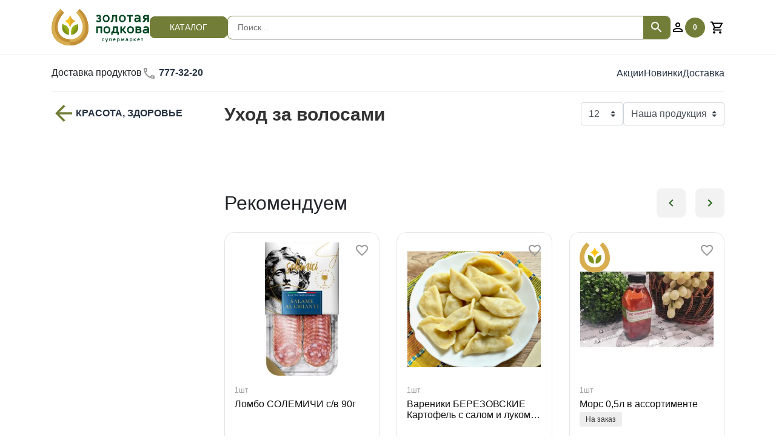

--- FILE ---
content_type: text/html; charset=utf-8
request_url: https://zolpodkova74.su/c/123/
body_size: 53966
content:
<!DOCTYPE html>

<html>
<head>
    <title>Продукция для ухода за волосами купить с доставкой в Челябинске | Золотая подкова</title>
    <meta charset="utf-8">
    <meta name="viewport" content="width=device-width"/>
    <link rel="stylesheet" href="https://maxcdn.bootstrapcdn.com/bootstrap/4.4.1/css/bootstrap.min.css"/>
    <link rel="stylesheet" media="screen" href="/public/stylesheets/shop.css?qwe1">
    <link href="/public/stylesheets/mobile.css?qwe" media="screen and (max-width: 991px)" rel="stylesheet"/>
<link rel="stylesheet" href="/public/stylesheets/swiper.min.css"/>
    <link rel="shortcut icon" type="image/png" href="/public/images/favicon.png">
    <link rel="apple-touch-icon" sizes="180x180" href="/icons/apple-touch-icon.png">
    <link rel="icon" type="image/png" sizes="32x32" href="/icons/favicon-32x32.png">
    <link rel="icon" type="image/png" sizes="16x16" href="/icons/favicon-16x16.png">
    <link rel="manifest" href="/icons/site.webmanifest">
    <link rel="mask-icon" href="/icons/safari-pinned-tab.svg" color="#000000">
    <link rel="shortcut icon" href="/icons/favicon.ico">
    <meta name="description" content="Уход за волосами"/>    <link rel="canonical" href="/c/123/">
    <meta name="yandex-verification" content="3e0ebb386a00cd34"/>
        <script type="text/javascript">(function(window,document,n,project_ids){window.GudokData=n;if(typeof project_ids !== "object"){project_ids = [project_ids]};window[n] = {};window[n]["projects"]=project_ids;config_load(project_ids.join(','));function config_load(cId){var a=document.getElementsByTagName("script")[0],s=document.createElement("script"),i=function(){a.parentNode.insertBefore(s,a)},cMrs='';s.async=true;if(document.location.search&&document.location.search.indexOf('?gudok_check=')===0)cMrs+=document.location.search.replace('?','&');s.src="//mod.gudok.tel/script.js?sid="+cId+cMrs;if(window.opera == "[object Opera]"){document.addEventListener("DOMContentLoaded", i, false)}else{i()}}})(window, document, "gd", "ncul52u843");</script>
</head>
<body>

<div id="backdrop">
    <div class="close"></div>
</div>

<div id="menu">
    <a href="/catalog">Каталог</a>

    <div class="nav-item">
                    <div class="cat-item" style="background-image: url('/images/a39a73a2-aeb3-4fed-bfe0-fb58b1879c53.80x80.png')"></div>
                        <a href="javascript:void(-1)"
           _="on click toggle .d-none on #collapse1" class="d-block text-strong">
        Готовые решения</a>
    </div>
    <div id="collapse1" class="d-none">
                    <div class="nav-item">
                <a href="/c/19/">Готовые решения <span class="text-small">(3)</span></a>
            </div>
                    <div class="nav-item">
                <a href="/c/146/">Новый год <span class="text-small">(1)</span></a>
            </div>
            </div>
    <div class="nav-item">
                    <div class="cat-item" style="background-image: url('/images/fe621206-83c3-475e-baf8-a80c196ad5b8.80x80.jpg')"></div>
                        <a href="javascript:void(-1)"
           _="on click toggle .d-none on #collapse2" class="d-block text-strong">
        КУЛИНАРИЯ </a>
    </div>
    <div id="collapse2" class="d-none">
                    <div class="nav-item">
                <a href="/c/147/">БАНКЕТНЫЙ СТОЛ <span class="text-small">(22)</span></a>
            </div>
                    <div class="nav-item">
                <a href="/c/148/">Япония <span class="text-small">(1)</span></a>
            </div>
                    <div class="nav-item">
                <a href="/c/149/">Почти готово <span class="text-small">(8)</span></a>
            </div>
                    <div class="nav-item">
                <a href="/c/21/">Пироги сытные <span class="text-small">(18)</span></a>
            </div>
                    <div class="nav-item">
                <a href="/c/144/">Пироги Осетинские  <span class="text-small">(2)</span></a>
            </div>
                    <div class="nav-item">
                <a href="/c/145/">Пироги сладкие <span class="text-small">(2)</span></a>
            </div>
                    <div class="nav-item">
                <a href="/c/22/">Салаты, закуски <span class="text-small">(19)</span></a>
            </div>
                    <div class="nav-item">
                <a href="/c/24/">Горячие блюда <span class="text-small">(19)</span></a>
            </div>
                    <div class="nav-item">
                <a href="/c/25/">Завтраки <span class="text-small">(5)</span></a>
            </div>
                    <div class="nav-item">
                <a href="/c/26/">Сэндвичи и бургеры <span class="text-small">(4)</span></a>
            </div>
                    <div class="nav-item">
                <a href="/c/141/">Соленья  <span class="text-small">(6)</span></a>
            </div>
            </div>
    <div class="nav-item">
                    <div class="cat-item" style="background-image: url('/images/a1eeb544-ca23-4673-9b2a-221cd92c3f29.80x80.png')"></div>
                        <a href="javascript:void(-1)"
           _="on click toggle .d-none on #collapse3" class="d-block text-strong">
        БУЛОЧНАЯ, КОНДИТЕРСКАЯ</a>
    </div>
    <div id="collapse3" class="d-none">
                    <div class="nav-item">
                <a href="/c/27/">Торты <span class="text-small">(14)</span></a>
            </div>
                    <div class="nav-item">
                <a href="/c/28/">Пирожное, десерты <span class="text-small">(3)</span></a>
            </div>
                    <div class="nav-item">
                <a href="/c/29/">Хлеб, булочки, лепешки <span class="text-small">(19)</span></a>
            </div>
                    <div class="nav-item">
                <a href="/c/30/">Хлебные изделия <span class="text-small">(7)</span></a>
            </div>
                    <div class="nav-item">
                <a href="/c/31/">Конфеты <span class="text-small">(43)</span></a>
            </div>
                    <div class="nav-item">
                <a href="/c/32/">Вафли, пряники, печенье <span class="text-small">(36)</span></a>
            </div>
                    <div class="nav-item">
                <a href="/c/33/">Сладости <span class="text-small">(49)</span></a>
            </div>
                    <div class="nav-item">
                <a href="/c/34/">Шоколад. Шоколадные батончики  <span class="text-small">(43)</span></a>
            </div>
                    <div class="nav-item">
                <a href="/c/35/">Десертные пасты и сиропы  <span class="text-small">(5)</span></a>
            </div>
                    <div class="nav-item">
                <a href="/c/142/">Тесто <span class="text-small">(4)</span></a>
            </div>
            </div>
    <div class="nav-item">
                    <div class="cat-item" style="background-image: url('/images/36fd491b-b90d-4a33-90b7-db7600a02967.80x80.jpg')"></div>
                        <a href="javascript:void(-1)"
           _="on click toggle .d-none on #collapse4" class="d-block text-strong">
        ОВОЩИ, ФРУКТЫ</a>
    </div>
    <div id="collapse4" class="d-none">
                    <div class="nav-item">
                <a href="/c/36/">Овощи <span class="text-small">(37)</span></a>
            </div>
                    <div class="nav-item">
                <a href="/c/37/">Фрукты <span class="text-small">(42)</span></a>
            </div>
                    <div class="nav-item">
                <a href="/c/38/">Ягоды <span class="text-small">(7)</span></a>
            </div>
                    <div class="nav-item">
                <a href="/c/39/">Зелень, Салаты <span class="text-small">(17)</span></a>
            </div>
                    <div class="nav-item">
                <a href="/c/40/">Грибы <span class="text-small">(2)</span></a>
            </div>
            </div>
    <div class="nav-item">
                    <div class="cat-item" style="background-image: url('/images/da7aa10d-655d-41f1-bf39-5ea87067ffdc.80x80.jpg')"></div>
                        <a href="javascript:void(-1)"
           _="on click toggle .d-none on #collapse5" class="d-block text-strong">
        МОЛОКО, СЫР, ЯЙЦО</a>
    </div>
    <div id="collapse5" class="d-none">
                    <div class="nav-item">
                <a href="/c/43/">Молоко. Сливки  <span class="text-small">(21)</span></a>
            </div>
                    <div class="nav-item">
                <a href="/c/44/">Продукция из козьего молока <span class="text-small">(2)</span></a>
            </div>
                    <div class="nav-item">
                <a href="/c/45/">Кисломолочные продукты  <span class="text-small">(20)</span></a>
            </div>
                    <div class="nav-item">
                <a href="/c/46/">Йогурты <span class="text-small">(19)</span></a>
            </div>
                    <div class="nav-item">
                <a href="/c/47/">Творог. Сырки. Десерты  <span class="text-small">(35)</span></a>
            </div>
                    <div class="nav-item">
                <a href="/c/48/">Сметана  <span class="text-small">(9)</span></a>
            </div>
                    <div class="nav-item">
                <a href="/c/49/">Масло сливочное <span class="text-small">(4)</span></a>
            </div>
                    <div class="nav-item">
                <a href="/c/50/">Сыры  <span class="text-small">(38)</span></a>
            </div>
                    <div class="nav-item">
                <a href="/c/51/">Сгущенное молоко, коктейли <span class="text-small">(1)</span></a>
            </div>
                    <div class="nav-item">
                <a href="/c/52/">Яйцо <span class="text-small">(5)</span></a>
            </div>
                    <div class="nav-item">
                <a href="/c/53/">Мороженое <span class="text-small">(28)</span></a>
            </div>
            </div>
    <div class="nav-item">
                    <div class="cat-item" style="background-image: url('/images/aabe22ad-3160-43a7-9f6e-4eb9af64857f.80x80.jpg')"></div>
                        <a href="javascript:void(-1)"
           _="on click toggle .d-none on #collapse6" class="d-block text-strong">
        МЯСО, ПТИЦА, КОЛБАСЫ</a>
    </div>
    <div id="collapse6" class="d-none">
                    <div class="nav-item">
                <a href="/c/54/">Мясо охлажденное <span class="text-small">(1)</span></a>
            </div>
                    <div class="nav-item">
                <a href="/c/55/">Стейки <span class="text-small">(4)</span></a>
            </div>
                    <div class="nav-item">
                <a href="/c/56/">Птица <span class="text-small">(2)</span></a>
            </div>
                    <div class="nav-item">
                <a href="/c/57/">Шашлыки, барбекю <span class="text-small">(2)</span></a>
            </div>
                    <div class="nav-item">
                <a href="/c/58/">Полуфабрикаты <span class="text-small">(6)</span></a>
            </div>
                    <div class="nav-item">
                <a href="/c/59/">Мясные деликатесы  <span class="text-small">(40)</span></a>
            </div>
                    <div class="nav-item">
                <a href="/c/60/">Колбасные изделия <span class="text-small">(20)</span></a>
            </div>
                    <div class="nav-item">
                <a href="/c/61/">Сосиски, сардельки <span class="text-small">(9)</span></a>
            </div>
                    <div class="nav-item">
                <a href="/c/62/">Хамон, сырокопченые деликатесы <span class="text-small">(12)</span></a>
            </div>
                    <div class="nav-item">
                <a href="/c/63/">Мясные консервы <span class="text-small">(19)</span></a>
            </div>
            </div>
    <div class="nav-item">
                    <div class="cat-item" style="background-image: url('/images/5da01aaf-6c6c-49c2-a32c-48005bdbaab4.80x80.jpg')"></div>
                        <a href="javascript:void(-1)"
           _="on click toggle .d-none on #collapse7" class="d-block text-strong">
        РЫБА. МОРЕПРОДУКТЫ. ИКРА.</a>
    </div>
    <div id="collapse7" class="d-none">
                    <div class="nav-item">
                <a href="/c/65/">Рыба солёная деликатесная  <span class="text-small">(15)</span></a>
            </div>
                    <div class="nav-item">
                <a href="/c/66/">Рыба копченая <span class="text-small">(10)</span></a>
            </div>
                    <div class="nav-item">
                <a href="/c/67/">Икра <span class="text-small">(15)</span></a>
            </div>
                    <div class="nav-item">
                <a href="/c/68/">Крабовое мясо,палочки <span class="text-small">(3)</span></a>
            </div>
                    <div class="nav-item">
                <a href="/c/69/">Морепродукты, крабы, креветки  <span class="text-small">(12)</span></a>
            </div>
                    <div class="nav-item">
                <a href="/c/71/">Рыба вяленая,сушеная,снеки  <span class="text-small">(3)</span></a>
            </div>
                    <div class="nav-item">
                <a href="/c/72/">Рыбные консервы <span class="text-small">(28)</span></a>
            </div>
            </div>
    <div class="nav-item">
                    <div class="cat-item" style="background-image: url('/images/02faa93e-9040-409d-9304-39d7c68f19af.80x80.jpg')"></div>
                        <a href="javascript:void(-1)"
           _="on click toggle .d-none on #collapse8" class="d-block text-strong">
        БАКАЛЕЯ</a>
    </div>
    <div id="collapse8" class="d-none">
                    <div class="nav-item">
                <a href="/c/74/">Варенье.Джем.Мёд <span class="text-small">(9)</span></a>
            </div>
                    <div class="nav-item">
                <a href="/c/75/">Готовые завтраки, каши, мюсли <span class="text-small">(26)</span></a>
            </div>
                    <div class="nav-item">
                <a href="/c/76/">Ингредиенты для выпечки <span class="text-small">(15)</span></a>
            </div>
                    <div class="nav-item">
                <a href="/c/77/">Консервированные продукты <span class="text-small">(120)</span></a>
            </div>
                    <div class="nav-item">
                <a href="/c/78/">Макароны, крупы <span class="text-small">(50)</span></a>
            </div>
                    <div class="nav-item">
                <a href="/c/79/">Мука, соль, сахар <span class="text-small">(27)</span></a>
            </div>
                    <div class="nav-item">
                <a href="/c/80/">Орехи. Сухофрукты <span class="text-small">(12)</span></a>
            </div>
                    <div class="nav-item">
                <a href="/c/81/">Продукты быстрого приготовления <span class="text-small">(19)</span></a>
            </div>
                    <div class="nav-item">
                <a href="/c/82/">Снеки <span class="text-small">(50)</span></a>
            </div>
                    <div class="nav-item">
                <a href="/c/83/">Соусы. Масла. Уксусы <span class="text-small">(76)</span></a>
            </div>
                    <div class="nav-item">
                <a href="/c/84/">Специи, приправы <span class="text-small">(34)</span></a>
            </div>
                    <div class="nav-item">
                <a href="/c/85/">Чай, кофе, какао <span class="text-small">(58)</span></a>
            </div>
            </div>
    <div class="nav-item">
                    <div class="cat-item" style="background-image: url('/images/7d9e7121-b217-4e92-aec4-8a3ca66b7b7b.80x80.jpg')"></div>
                        <a href="javascript:void(-1)"
           _="on click toggle .d-none on #collapse9" class="d-block text-strong">
        ВОДЫ, СОКИ, НАПИТКИ</a>
    </div>
    <div id="collapse9" class="d-none">
                    <div class="nav-item">
                <a href="/c/91/">Безалкогольное пиво, вино <span class="text-small">(5)</span></a>
            </div>
                    <div class="nav-item">
                <a href="/c/92/">Вода <span class="text-small">(54)</span></a>
            </div>
                    <div class="nav-item">
                <a href="/c/93/">Газированные напитки, лимонады  <span class="text-small">(35)</span></a>
            </div>
                    <div class="nav-item">
                <a href="/c/94/">Квас <span class="text-small">(7)</span></a>
            </div>
                    <div class="nav-item">
                <a href="/c/95/">Морсы, кисели, компоты  <span class="text-small">(3)</span></a>
            </div>
                    <div class="nav-item">
                <a href="/c/96/">Напитки для детей <span class="text-small">(10)</span></a>
            </div>
                    <div class="nav-item">
                <a href="/c/97/">Полезные напитки  <span class="text-small">(6)</span></a>
            </div>
                    <div class="nav-item">
                <a href="/c/100/">Соки, нектары, смузи  <span class="text-small">(62)</span></a>
            </div>
                    <div class="nav-item">
                <a href="/c/101/">Холодный чай, кофе <span class="text-small">(42)</span></a>
            </div>
                    <div class="nav-item">
                <a href="/c/102/">Энергетические напитки  <span class="text-small">(10)</span></a>
            </div>
            </div>
    <div class="nav-item">
                    <div class="cat-item" style="background-image: url('/images/b30ec6d6-d7a1-4fa3-80ad-2a209d73f77c.80x80.jpg')"></div>
                        <a href="javascript:void(-1)"
           _="on click toggle .d-none on #collapse10" class="d-block text-strong">
        ЗАМОРОЖЕННЫЕ ПРОДУКТЫ</a>
    </div>
    <div id="collapse10" class="d-none">
                    <div class="nav-item">
                <a href="/c/103/">Вторые блюда замороженные <span class="text-small">(2)</span></a>
            </div>
                    <div class="nav-item">
                <a href="/c/104/">Замороженная Рыба <span class="text-small">(16)</span></a>
            </div>
                    <div class="nav-item">
                <a href="/c/105/">Морепродукты замороженные <span class="text-small">(11)</span></a>
            </div>
                    <div class="nav-item">
                <a href="/c/106/">Мороженое,десерты <span class="text-small">(28)</span></a>
            </div>
                    <div class="nav-item">
                <a href="/c/108/">Овощи, смеси, грибы <span class="text-small">(26)</span></a>
            </div>
                    <div class="nav-item">
                <a href="/c/109/">Пельмени, вареники <span class="text-small">(36)</span></a>
            </div>
                    <div class="nav-item">
                <a href="/c/110/">Пицца, блины, тесто, хлеб  <span class="text-small">(6)</span></a>
            </div>
                    <div class="nav-item">
                <a href="/c/111/">Фрукты, ягоды замороженные  <span class="text-small">(17)</span></a>
            </div>
            </div>
    <div class="nav-item">
                    <div class="cat-item" style="background-image: url('/images/711d7b4b-9500-41da-aa3d-0929d0c10f5a.80x80.jpg')"></div>
                        <a href="javascript:void(-1)"
           _="on click toggle .d-none on #collapse11" class="d-block text-strong">
        ОСОЗНАННЫЙ ВЫБОР</a>
    </div>
    <div id="collapse11" class="d-none">
                    <div class="nav-item">
                <a href="/c/86/">Веганские продукты <span class="text-small">(8)</span></a>
            </div>
                    <div class="nav-item">
                <a href="/c/87/">Перекусы и суперфуды <span class="text-small">(54)</span></a>
            </div>
                    <div class="nav-item">
                <a href="/c/88/">Продукты без глютена <span class="text-small">(9)</span></a>
            </div>
            </div>
    <div class="nav-item">
                    <div class="cat-item" style="background-image: url('/images/e12dfe0a-23c6-45bb-bc9a-244f44c7669b.80x80.jpg')"></div>
                        <a href="javascript:void(-1)"
           _="on click toggle .d-none on #collapse12" class="d-block text-strong">
        АЛКОГОЛЬ</a>
    </div>
    <div id="collapse12" class="d-none">
                    <div class="nav-item">
                <a href="/c/112/">Вино <span class="text-small">(15)</span></a>
            </div>
                    <div class="nav-item">
                <a href="/c/113/">Игристые вина <span class="text-small">(7)</span></a>
            </div>
                    <div class="nav-item">
                <a href="/c/114/">Крепкие напитки <span class="text-small">(8)</span></a>
            </div>
                    <div class="nav-item">
                <a href="/c/115/">Пиво, сидр, коктейли <span class="text-small">(56)</span></a>
            </div>
            </div>
    <div class="nav-item">
                    <div class="cat-item" style="background-image: url('/images/a5d802bc-b708-45a1-9beb-fc585adf2b57.80x80.jpg')"></div>
                        <a href="javascript:void(-1)"
           _="on click toggle .d-none on #collapse13" class="d-block text-strong">
        КРАСОТА, ЗДОРОВЬЕ</a>
    </div>
    <div id="collapse13" class="d-none">
            </div>
    <div class="nav-item">
                    <div class="cat-item" style="background-image: url('/images/fc4a73e4-070a-4d86-96cf-c2c4a8f893ce.80x80.jpeg')"></div>
                        <a href="javascript:void(-1)"
           _="on click toggle .d-none on #collapse14" class="d-block text-strong">
        ЧИСТОТА, ПОРЯДОК</a>
    </div>
    <div id="collapse14" class="d-none">
            </div>
    <div class="nav-item">
                    <div class="cat-item" style="background-image: url('/images/ffb669f3-daf8-4999-a9d9-697dbbd9748b.80x80.jpeg')"></div>
                        <a href="javascript:void(-1)"
           _="on click toggle .d-none on #collapse15" class="d-block text-strong">
        ТОВАРЫ ДЛЯ ДЕТЕЙ </a>
    </div>
    <div id="collapse15" class="d-none">
                    <div class="nav-item">
                <a href="/c/134/">Детское питание <span class="text-small">(16)</span></a>
            </div>
            </div>
    <div class="nav-item">
                    <div class="cat-item" style="background-image: url('/images/4dc9f6f6-7780-4c1d-a17c-8ed2f36d5952.80x80.jpg')"></div>
                        <a href="javascript:void(-1)"
           _="on click toggle .d-none on #collapse16" class="d-block text-strong">
        АВТО,ДАЧА</a>
    </div>
    <div id="collapse16" class="d-none">
            </div>
    <div class="nav-item">
                    <div class="cat-item" style="background-image: url('/images/85d7036a-a5b1-45c3-98d5-9b17c277cd7a.80x80.png')"></div>
                        <a href="javascript:void(-1)"
           _="on click toggle .d-none on #collapse17" class="d-block text-strong">
        ТОВАРЫ ДЛЯ ЖИВОТНЫХ</a>
    </div>
    <div id="collapse17" class="d-none">
            </div>

    <a href="/sale">Акции</a>
    <a href="/newest">Новинки</a>
    <a href="/docs/delivery">Доставка</a>
    <a rel="nofollow" href="/login/">Войти</a>
</div>

<div class="hr">
    <div class="container container-large">
        <div class="bar">
            <a href="/" class="d-md-none">
                <img src="/public/images/logo-small.svg" width="48" alt="Золотая подкова">
            </a>
            <a href="/" class="d-none d-md-block">
                <img src="/public/imgs/logo.svg" alt="Золотая подкова">
            </a>
            <a href="/catalog" class="btn catalog  d-none d-md-flex">Каталог</a>
            <form action="/search/" method="get" class="search-bar d-none d-md-flex">
                            <div class="autocomplete-wrapper">
                    <input type="text" id="search-box"
                           name="q"
                           hx-get="/suggestions"
                           hx-target="#suggestions"
                           hx-trigger="keyup changed delay:300ms"
                           autocomplete="off"
                           placeholder="Поиск...">
                    <div id="suggestions" class="suggestions-box"></div>
                </div>
                <button type="submit" class="search-btn">
                    <img src="/public/imgs/search_white.svg" alt="Поиск"/>
                </button>
            </form>
            <div _="on click toggle .d-block on #smb" class="d-md-none pointer">
                <img src="/public/images/qb.svg" alt="Каталог">
            </div>
                            <a href="/auth/login/" class="no-shrink">
                <img src="/public/imgs/person_black.svg" alt="Войти">
            </a>
                    <a href="/cart/" class="cart-wrapper">
                <div id="cart-size">0</div>
                <img src="/public/imgs/cart_black.svg" alt="Корзинка">
            </a>
            <a href="tel:+73517773220" class="d-md-none">
                <img src="/public/imgs/call_black.svg" alt="Телефон">
            </a>
            <div id="toggle" class="d-md-none">
                <img src="/public/images/menu.svg" alt="Каталог">
            </div>
        </div>
    </div>
</div>

<div class="container">
    <form action="/search/" method="get" class="search-mobile-bar" id="smb">
        <input type="text" required="required"
               id="q" name="q" class="q" value=""
               placeholder="Поиск" autocomplete="none">
    </form>
</div>

<div class="d-none d-md-block">
    <div class="container container-large">
        <div class="nav justify-content-between">
            <div class="d-flex justify-content-between">
                <div>Доставка продуктов</div>
                <a href="tel:+73517773220" class="text-strong ml-auto">
                    <img src="/public/imgs/call_black.svg" alt="Телефон">
                    777-32-20
                </a>
            </div>
            <div class="small-nav">
                <a href="/sale">Акции</a>
                <a href="/newest">Новинки</a>
                            <a href="/docs/delivery">Доставка</a>
            </div>
        </div>
    </div>
</div>

<div class="container container-xl">

<div id="m">
    <div>
            <div class="nav-item ">
            <a href="/c/13/" class="text-strong">КРАСОТА, ЗДОРОВЬЕ</a>
            <span>(0)</span>
        </div>
                </div>
</div>

<a href="/c/13/" class="back-link d-md-none">
    <img src="/public/imgs/arrow_back.svg" alt="Категория">КРАСОТА, ЗДОРОВЬЕ
</a>

<div class="row">
    <div class="col-sm-3 mb-4">
        <div class="main-nav">
            <div class="pr-4 d-none d-md-block">
                <div>
                                    <a href="/c/13/" class="main-nav-header">
                        <img src="/public/images/back.svg" alt="Back"/>
                    КРАСОТА, ЗДОРОВЬЕ
                    </a>
                                                                </div>
            </div>
        </div>
    </div>

    <div class="col-sm-9">
        <div class="category-header">
            <h1 class="align-items-center">
            Уход за волосами
                            <img src="/public/imgs/more.svg" alt="Еще" id="more"/>
            </h1>
            <div class="ml-auto">
                <select name="cardsPerPage" id="cardsPerPage" class="custom-select  select_onchange">
                                    <option value="/c/123/?n=0&amp;c=123" selected>
                    12
                    </option>
                                    <option value="/c/123/?n=1&amp;c=123" >
                    24
                    </option>
                                    <option value="/c/123/?n=2&amp;c=123" >
                    48
                    </option>
                                    <option value="/c/123/?n=3&amp;c=123" >
                    96
                    </option>
                                    <option value="/c/123/?n=4&amp;c=123" >
                    Все
                    </option>
                                </select>
            </div>
            <div>
                <select name="s" class="custom-select filter-select select_onchange"
                        style="min-width: 100px">
                                                            <option value="/c/123/?s=0&amp;c=123" selected="selected">Наша продукция</option>
                                                                                                                        <option value="/c/123/?s=1&amp;c=123">По алфавиту</option>
                                                                                                    <option value="/c/123/?s=2&amp;c=123">По новизне</option>
                                                    </select>
            </div>
        </div>
        <div class="row">
                </div>
    
<nav class="pager">
</nav>
    <div class="swiper-control-container my-3">
    <div class="d-flex text-giga mt-4 mb-4">
        <div class="mr-auto">Рекомендуем</div>
        <i class="swiper-control swiper-control-prev" id="recommend-slider-prev">
            <svg fill="#26651c" height="24" viewBox="0 0 24 24" width="24"
                 xmlns="http://www.w3.org/2000/svg">
                <path d="M15.41 7.41L14 6l-6 6 6 6 1.41-1.41L10.83 12z"/>
                <path d="M0 0h24v24H0z" fill="none"/>
            </svg>
        </i>
        <i class="swiper-control swiper-control-next" id="recommend-slider-next">
            <svg fill="#26651c" height="24" viewBox="0 0 24 24" width="24"
                 xmlns="http://www.w3.org/2000/svg">
                <path d="M10 6L8.59 7.41 13.17 12l-4.58 4.59L10 18l6-6z"/>
                <path d="M0 0h24v24H0z" fill="none"/>
            </svg>
        </i>
    </div>
    <div class="swiper-container" id="recommend"  style="height: 438px">
        <div class="swiper-wrapper">
                    <div class="swiper-slide">
                <div class="product-item">


    <div class="product-item-wish right-corner">
    <a href="javascript:void(-1)" hx-post="/wishes/51225/toogle">
    <img src="/public/imgs/favorite_border.svg" alt="Избранное">
</a>
    </div>
    <a href="/p/51225">
        <div class="product-image-container">
            <img src="/images/a10737a9-45f5-4aa0-afbd-a728802c1235.300x300.jpg" alt="Ломбо СОЛЕМИЧИ  с/в 90г"
                 itemprop="image"
                 class="product-image">
                </div>

                <div class="product-measure">1шт</div>
            <div class="product-name">
        Ломбо СОЛЕМИЧИ  с/в 90г
        </div>
                            </a>

    <div class="product-bottom">
        <div class="product-price">
                        <div>380.00 ₽</div>
        </div>
            <div id="pca51225" class="cart-amount-block">
                    </div>
        <div class="btn cart product-cart ml-2"
             hx-post="/cart/51225/add" hx-target="#cart-size">
            <img src="/public/imgs/cart_white.svg" alt="Козинка">
        </div>
    </div>
</div>            </div>
                    <div class="swiper-slide">
                <div class="product-item">


    <div class="product-item-wish right-corner">
    <a href="javascript:void(-1)" hx-post="/wishes/59444/toogle">
    <img src="/public/imgs/favorite_border.svg" alt="Избранное">
</a>
    </div>
    <a href="/p/59444">
        <div class="product-image-container">
            <img src="/images/c396cd64-4dca-4a29-be9c-d119c6719cde.300x300.png" alt="Вареники БЕРЕЗОВСКИЕ Картофель с салом и луком 800г"
                 itemprop="image"
                 class="product-image">
                </div>

                <div class="product-measure">1шт</div>
            <div class="product-name">
        Вареники БЕРЕЗОВСКИЕ Картофель с салом и луком 800г
        </div>
                            </a>

    <div class="product-bottom">
        <div class="product-price">
                        <div>590.00 ₽</div>
        </div>
            <div id="pca59444" class="cart-amount-block">
                    </div>
        <div class="btn cart product-cart ml-2"
             hx-post="/cart/59444/add" hx-target="#cart-size">
            <img src="/public/imgs/cart_white.svg" alt="Козинка">
        </div>
    </div>
</div>            </div>
                    <div class="swiper-slide">
                <div class="product-item">

    <div class="left-corner">
        <img src="/public/images/logo-small.svg" alt="Собственное производство"/>
    </div>

    <div class="product-item-wish right-corner">
    <a href="javascript:void(-1)" hx-post="/wishes/26711/toogle">
    <img src="/public/imgs/favorite_border.svg" alt="Избранное">
</a>
    </div>
    <a href="/p/26711">
        <div class="product-image-container">
            <img src="/images/61df5344-bc3a-4926-a7e6-4516b783be29.300x300.jpg" alt="Морс 0,5л в ассортименте"
                 itemprop="image"
                 class="product-image">
                </div>

                <div class="product-measure">1шт</div>
            <div class="product-name">
        Морс 0,5л в ассортименте
        </div>
                                <div class="label mt-1">
                На заказ
            </div>
                </a>

    <div class="product-bottom">
        <div class="product-price">
                        <div>230.00 ₽</div>
        </div>
            <div id="pca26711" class="cart-amount-block">
                    </div>
        <div class="btn cart product-cart ml-2"
             hx-post="/cart/26711/add" hx-target="#cart-size">
            <img src="/public/imgs/cart_white.svg" alt="Козинка">
        </div>
    </div>
</div>            </div>
                    <div class="swiper-slide">
                <div class="product-item">


    <div class="product-item-wish right-corner">
    <a href="javascript:void(-1)" hx-post="/wishes/20120/toogle">
    <img src="/public/imgs/favorite_border.svg" alt="Избранное">
</a>
    </div>
    <a href="/p/20120">
        <div class="product-image-container">
            <img src="/images/4350bda7-0fc0-4be2-ac47-78d360e1b6fe.300x300.png" alt="ФИЛЕ СЕМГИ НА ПАРУ 100г"
                 itemprop="image"
                 class="product-image">
                </div>

            <div class="product-measure">100г</div>
                <div class="product-name">
        ФИЛЕ СЕМГИ НА ПАРУ 100г
        </div>
                            </a>

    <div class="product-bottom">
        <div class="product-price">
                        <div>3,700.00 ₽</div>
        </div>
            <div id="pca20120" class="cart-amount-block">
                    </div>
        <div class="btn cart product-cart ml-2"
             hx-post="/cart/20120/add" hx-target="#cart-size">
            <img src="/public/imgs/cart_white.svg" alt="Козинка">
        </div>
    </div>
</div>            </div>
                    <div class="swiper-slide">
                <div class="product-item">

    <div class="left-corner">
        <img src="/public/images/logo-small.svg" alt="Собственное производство"/>
    </div>

    <div class="product-item-wish right-corner">
    <a href="javascript:void(-1)" hx-post="/wishes/20213/toogle">
    <img src="/public/imgs/favorite_border.svg" alt="Избранное">
</a>
    </div>
    <a href="/p/20213">
        <div class="product-image-container">
            <img src="/images/f2cdb9bf-af91-43d9-aa79-503376de8f81.300x300.PNG" alt="Пирог сдоб открытый с Клюквой 1 кг"
                 itemprop="image"
                 class="product-image">
                </div>

            <div class="product-measure">100г</div>
                <div class="product-name">
        Пирог сдоб открытый с Клюквой 1 кг
        </div>
                                <div class="label mt-1">
                На заказ
            </div>
                </a>

    <div class="product-bottom">
        <div class="product-price">
                        <div>1,200.00 ₽</div>
        </div>
            <div id="pca20213" class="cart-amount-block">
                    </div>
        <div class="btn cart product-cart ml-2"
             hx-post="/cart/20213/add" hx-target="#cart-size">
            <img src="/public/imgs/cart_white.svg" alt="Козинка">
        </div>
    </div>
</div>            </div>
                    <div class="swiper-slide">
                <div class="product-item">


    <div class="product-item-wish right-corner">
    <a href="javascript:void(-1)" hx-post="/wishes/58777/toogle">
    <img src="/public/imgs/favorite_border.svg" alt="Избранное">
</a>
    </div>
    <a href="/p/58777">
        <div class="product-image-container">
            <img src="/images/b4c1591f-910a-40df-992f-527646b9902e.300x300.png" alt="Сок ДАРЫ КУБАНИ 200мл яблоко"
                 itemprop="image"
                 class="product-image">
                </div>

                <div class="product-measure">1шт</div>
            <div class="product-name">
        Сок ДАРЫ КУБАНИ 200мл яблоко
        </div>
                            </a>

    <div class="product-bottom">
        <div class="product-price">
                        <div>50.00 ₽</div>
        </div>
            <div id="pca58777" class="cart-amount-block">
                    </div>
        <div class="btn cart product-cart ml-2"
             hx-post="/cart/58777/add" hx-target="#cart-size">
            <img src="/public/imgs/cart_white.svg" alt="Козинка">
        </div>
    </div>
</div>            </div>
                    <div class="swiper-slide">
                <div class="product-item">


    <div class="product-item-wish right-corner">
    <a href="javascript:void(-1)" hx-post="/wishes/21264/toogle">
    <img src="/public/imgs/favorite_border.svg" alt="Избранное">
</a>
    </div>
    <a href="/p/21264">
        <div class="product-image-container">
            <img src="/images/4c0207be-9bb5-48ce-ba13-e29ebc515aa4.300x300.jpg" alt="Колбаса Таврия БАРСЕЛОНА с/к 1кг"
                 itemprop="image"
                 class="product-image">
                </div>

            <div class="product-measure">100г</div>
                <div class="product-name">
        Колбаса Таврия БАРСЕЛОНА с/к 1кг
        </div>
                            </a>

    <div class="product-bottom">
        <div class="product-price">
                        <div>1,580.00 ₽</div>
        </div>
            <div id="pca21264" class="cart-amount-block">
                    </div>
        <div class="btn cart product-cart ml-2"
             hx-post="/cart/21264/add" hx-target="#cart-size">
            <img src="/public/imgs/cart_white.svg" alt="Козинка">
        </div>
    </div>
</div>            </div>
                    <div class="swiper-slide">
                <div class="product-item">


    <div class="product-item-wish right-corner">
    <a href="javascript:void(-1)" hx-post="/wishes/49256/toogle">
    <img src="/public/imgs/favorite_border.svg" alt="Избранное">
</a>
    </div>
    <a href="/p/49256">
        <div class="product-image-container">
            <img src="/images/2dc805f5-1ea4-4a44-83f6-55aa090edd8d.300x300.jpg" alt="Нектар ДАРИО 1л Персик"
                 itemprop="image"
                 class="product-image">
                </div>

                <div class="product-measure">1шт</div>
            <div class="product-name">
        Нектар ДАРИО 1л Персик
        </div>
                            </a>

    <div class="product-bottom">
        <div class="product-price">
                        <div>170.00 ₽</div>
        </div>
            <div id="pca49256" class="cart-amount-block">
                    </div>
        <div class="btn cart product-cart ml-2"
             hx-post="/cart/49256/add" hx-target="#cart-size">
            <img src="/public/imgs/cart_white.svg" alt="Козинка">
        </div>
    </div>
</div>            </div>
                </div>
    </div>
</div>    

    
    
<div class="picture">
    ИЗОБРАЖЕНИЯ ТОВАРОВ МОГУТ ОТЛИЧАТЬСЯ ОТ ОРИГИНАЛОВ
</div>

    </div>


</div>


</div>

<div class="footer">
    <div class="container">
        <div class="row">
            <div class="col-sm-4 mt-5">
                <div class="mb-4">
                    <img src="/public/imgs/logo.svg" alt="Золотая подкова">
                </div>
                <ul class="footer-features">
                    <li>24/7</li>
                    <li>Готовая еда</li>
                    <li>Импортные товары</li>
                    <li>Банкетное меню</li>
                    <li>Доставка</li>
                    <li>С 21:00 до 08:00 скидка 20% на салаты и горячее</li>
                    <li>10% именинникам на пироги</li>
                                    </ul>
            </div>
            <div class="col-sm-4 mt-5 text-center">
                <p class="">г. Челябинск,<br>ул. Энтузиастов, 12</p>
                    <div class="text-strong">Прием заказов</div>
                    <div class="text-strong text-large">
                        +7 (351) 777-32-20
                        <br>+7 (900) 075-63-46
                    </div>
                    <div class="text-strong mt-4">Офис</div>
                <div class="text-strong text-large">+7 (351) 265-61-65</div>
                <div class="text-small">Офис с 9:00 до 17:00 по будням<br>
                    <a href="mailto:kriulina.zolpodkova@yandex.ru">kriulina.zolpodkova@yandex.ru</a></div>
                    <div class="text-strong mt-4">Мы в соц. сетях</div>
                <div class="mt-3">
                    <a href="https://vk.com/zolpodkova74" target="_blank" class="mr-1">
                        <svg width="48" height="48" viewBox="0 0 36 36" xmlns="http://www.w3.org/2000/svg">
                            <path d="M14.234.006 15.328 0h5.346l1.095.005L23.14.02l.65.01.627.017.604.02.582.025.561.031.54.038.518.045.5.049c2.61.294 4.399.924 5.749 2.274 1.35 1.35 1.98 3.138 2.274 5.75l.051.5.043.518.038.54.03.56.037.882.018.615.02.966.013 1.373.007 1.47-.002 4.97-.005 1.094-.015 1.371-.01.65-.017.627-.02.605-.025.582-.031.56-.038.54-.045.518-.049.5c-.294 2.61-.924 4.4-2.274 5.75-1.35 1.35-3.138 1.98-5.75 2.273l-.5.051-.518.044-.54.037-.56.03-.882.038-.615.018-.966.02-1.373.013-1.47.006-4.97-.002-1.094-.004-1.371-.015-.65-.01-.627-.017-.605-.021-.582-.024-.56-.032-.54-.037-.518-.045-.5-.05c-2.61-.294-4.4-.924-5.75-2.274C1.18 32.12.55 30.332.258 27.72l-.051-.499-.044-.519-.037-.54-.03-.56-.038-.881-.018-.615-.02-.967-.013-1.372L0 20.297l.002-4.97.004-1.095.015-1.371.01-.65.017-.627.021-.604.024-.582.032-.561.037-.54.045-.518.05-.5C.55 5.67 1.18 3.88 2.53 2.53 3.88 1.18 5.669.55 8.28.256L8.78.205l.519-.043.54-.038.56-.03.881-.037.615-.018.967-.02 1.372-.013ZM10.185 10.95h-4.11c.195 9.36 4.875 14.986 13.08 14.986h.466V20.58c3.015.3 5.295 2.505 6.21 5.356h4.26c-1.17-4.26-4.245-6.616-6.165-7.516 1.92-1.11 4.62-3.81 5.265-7.47h-3.87c-.84 2.97-3.33 5.67-5.7 5.925V10.95h-3.87v10.38c-2.4-.6-5.43-3.51-5.566-10.38Z"
                                  fill="#727D38" fill-rule="nonzero"/>
                        </svg>
                    </a>
                    <a href="https://wa.me/79127974127" target="_blank" class="mr-1">
                        <svg width="48" height="48" viewBox="0 0 36 36" xmlns="http://www.w3.org/2000/svg">
                            <path d="M26.18 21.573c-.446-.224-2.638-1.3-3.046-1.45-.41-.149-.706-.223-1.005.224-.295.446-1.15 1.45-1.41 1.746-.26.299-.52.335-.966.113-.445-.225-1.882-.695-3.585-2.213-1.324-1.182-2.22-2.641-2.479-3.088-.26-.446-.027-.687.195-.909.201-.2.447-.52.669-.78.223-.261.297-.447.447-.746.148-.297.075-.556-.038-.78-.112-.223-1.003-2.417-1.374-3.31-.363-.868-.73-.75-1.003-.765a19.2 19.2 0 0 0-.855-.015c-.297 0-.78.111-1.188.558-.408.446-1.56 1.524-1.56 3.718 0 2.193 1.597 4.313 1.82 4.611.223.297 3.143 4.8 7.615 6.731 1.063.459 1.893.733 2.54.937 1.069.341 2.04.293 2.807.177.857-.127 2.637-1.078 3.01-2.119.371-1.041.371-1.934.259-2.12-.111-.186-.408-.297-.855-.52m-8.132 11.104h-.006c-2.655 0-5.261-.713-7.546-2.067l-.542-.32-5.611 1.472 1.497-5.472-.353-.56a14.79 14.79 0 0 1-2.265-7.89C3.222 9.664 9.874 3.013 18.052 3.013A14.72 14.72 0 0 1 28.534 7.36a14.738 14.738 0 0 1 4.34 10.49c-.005 8.175-6.656 14.826-14.828 14.826m12.62-27.445A17.723 17.723 0 0 0 18.046 0C8.214 0 .211 8.003.207 17.838c0 3.144.82 6.213 2.382 8.917L.057 36l9.457-2.481a17.823 17.823 0 0 0 8.525 2.172h.007c9.831 0 17.835-8.003 17.84-17.84a17.732 17.732 0 0 0-5.22-12.619Z"
                                  fill="#727D38" fill-rule="nonzero"/>
                        </svg>
                    </a>
                                        <a href="https://t.me/+79127974127" target="_blank">                         <svg width="48" height="48" viewBox="0 0 36 36" xmlns="http://www.w3.org/2000/svg">
                            <path d="M17.916 0C8.008.046 0 8.092 0 18c0 9.941 8.059 18 18 18a18 18 0 0 0 18-18c0-9.941-8.059-18-18-18h-.084Zm7.443 10.836c.15-.003.481.035.697.21a.759.759 0 0 1 .257.488c.024.139.054.458.03.707-.27 2.847-1.443 9.753-2.04 12.941-.252 1.35-.749 1.801-1.23 1.845-1.044.097-1.838-.69-2.85-1.353-1.584-1.04-2.48-1.686-4.017-2.7-1.778-1.17-.626-1.815.387-2.865.265-.276 4.87-4.466 4.96-4.845.011-.048.021-.225-.084-.318-.105-.093-.26-.062-.373-.036-.159.036-2.69 1.71-7.592 5.017-.72.495-1.369.735-1.953.72-.642-.012-1.878-.361-2.797-.66-1.128-.367-2.024-.56-1.946-1.183.041-.324.488-.656 1.34-.995 5.247-2.286 8.745-3.793 10.497-4.52 4.998-2.08 6.037-2.441 6.714-2.453Z"
                                  fill="#727D38" fill-rule="nonzero"/>
                        </svg>
                    </a>
                </div>

                    <div class="text-strong mt-4">Для корпоративных клиентов</div>
                <div class="text-strong text-large">+7 (912) 797-41-27</div>
                <div class="mt-4">
                    <a href="/support" class="btn outline">Обратная связь</a>
                </div>
            </div>
            <div class="col-sm-4 mt-5">
                <div class="text-center">
                    <div class="mt-1 mb-4">
                        <img src="/public/imgs/all.svg" width="80" alt="ВСЕ ЕСТЬ"><br>
                        <img src="/public/imgs/pb.svg" class="mt-5" alt="ПОлина Буше">
                    </div>
                                                            <p class="text-small">
                        ПН-ПТ 08:00 - 20:00<br>
                        СБ-ВС 10:00 - 20:00
                    </p>
                </div>
                <ul class="footer-features mt-5">
                    <li>с 18:00 до закрытия -40%</li>
                    <li>кейтеринг</li>
                    <li>торты на заказ</li>
                </ul>
            </div>
        </div>
        <nav class="footer-line-nav mt-4">
            <ul>
                <li><a href="/docs/delivery">Доставка</a></li>
                <li><a href="/docs/oplata">Оплата</a></li>
                <li><a href="/docs/return">Условия возврата и обмена</a></li>
                <li><a href="/vacancies">Вакансии</a></li>
            </ul>
            <ul>
                <li><a href="/docs/pd">Политика обработки персональных данных</a></li>
                <li><a href="/docs/po">Публичная оферта</a></li>
            </ul>
        </nav>
    </div>
</div>

<script src="https://code.jquery.com/jquery-3.2.1.min.js"></script>
<script src="https://unpkg.com/htmx.org@1.6.1"></script>
<script src="https://unpkg.com/hyperscript.org@0.9.7"></script>
<script src="/public/javascripts/main.js"></script>
<script type="text/javascript">
    $('.select_onchange').on('change', function () {
        window.location = $(this).val();
    });
    (function ($) {
        m = function () {
            $('#more').on('click.menuMobile', function () {
                $('#backdrop, #m').show().addClass('on');
                $('html, body').css({'overflow': 'hidden', 'position': 'fixed', 'top': '0', 'left': '0', 'right': '0'});
            });
            $('#backdrop').on('click', function () {
                $('#backdrop, #m').removeClass('on');
                $('html, body').css({'overflow': 'auto', 'position': 'static'});
            });
        };
        m();
    })(jQuery);
</script>
<script src="https://cdn.jsdelivr.net/npm/swiper/swiper-bundle.min.js"></script>
    <script>
    var newest = new Swiper('#recommend', {
        slidesPerView: 3, slidesPerGroup: 3, spaceBetween: 28, loop: true, grabCursor: true,
        freeMode: true,
        breakpoints: {
            1140: {slidesPerView: 3, spaceBetween: 28, slidesPerGroup: 3},
            800: {slidesPerView: 2, spaceBetween: 10, slidesPerGroup: 2},
            700: {slidesPerView: 2, spaceBetween: 10, slidesPerGroup: 2},
            540: {slidesPerView: 2, spaceBetween: 10, slidesPerGroup: 2},
            320: {slidesPerView: 1, spaceBetween: 10, slidesPerGroup: 1}
        },
        navigation: {nextEl: '#recommend-slider-next', prevEl: '#recommend-slider-prev'}
    });
</script>
<script>
    document.addEventListener('htmx:afterSwap', function (event) {
        if (event.target.id === 'suggestions') {
            const wrapper = document.querySelector('.autocomplete-wrapper');
            if (!wrapper) return;

            function outsideClickListener(e) {
                if (!wrapper.contains(e.target)) {
                    document.getElementById('suggestions').innerHTML = '';
                    document.removeEventListener('click', outsideClickListener);
                }
            }

            document.addEventListener('click', outsideClickListener);
        }
    });
</script>

<!-- Yandex.Metrika counter -->
<script type="text/javascript">
    (function (m, e, t, r, i, k, a) {
        m[i] = m[i] || function () {
            (m[i].a = m[i].a || []).push(arguments)
        };
        m[i].l = 1 * new Date();
        for (var j = 0; j < document.scripts.length; j++) {
            if (document.scripts[j].src === r) {
                return;
            }
        }
        k = e.createElement(t), a = e.getElementsByTagName(t)[0], k.async = 1, k.src = r, a.parentNode.insertBefore(k, a)
    })
    (window, document, "script", "https://mc.yandex.ru/metrika/tag.js", "ym");

    ym(32529800, "init", {
        clickmap: true,
        trackLinks: true,
        accurateTrackBounce: true,
        webvisor: true,
        ecommerce: "dataLayer"
    });
</script>
<noscript>
    <div><img src="https://mc.yandex.ru/watch/32529800" style="position:absolute; left:-9999px;" alt=""/></div>
</noscript>
<!-- /Yandex.Metrika counter -->

</body>
</html>

--- FILE ---
content_type: text/css; charset=utf-8
request_url: https://zolpodkova74.su/public/stylesheets/shop.css?qwe1
body_size: 29868
content:
/* 727D38 */

*,
*::before,
*::after {
    box-sizing: border-box;
}

img {
    max-width: 100%;
}

body {
    padding: 0;
    margin: 0 auto;
    max-width: 1760px;
    background-color: #ffffff;
}

body, input, button, textarea, select, option {
    /*font-family: 'Roboto', sans-serif;*/
}

h1 {
    font-size: 30px;
    font-weight: 600;
    line-height: 40px;
    color: #333;
}

a {
    color: #253142;
}

input:focus, button:focus, .btn:focus {
    outline: none;
    box-shadow: none !important;
}


a:hover, a:focus {
    color: #727D38 !important;
    text-decoration: none;
}

.bar {
    height: 90px;
    display: flex;
    align-items: center;
    grid-gap: 16px;
    justify-content: space-between;
}

.hr {
    border-bottom: 1px solid #ebebeb;
}

.nav {
    height: 60px;
    border-bottom: 1px solid #ebebeb;
    display: flex;
    align-items: center;
    justify-content: center;
    grid-gap: 16px;
}

.footer {
    margin-top: 30px;
    padding: 24px 0 60px;
    border-top: 1px solid #ebebeb;
}

.footer-nav li + li {
    margin-top: 10px;
}

.footer-nav a {
    color: #999;
}

.content {
    margin: 24px 0 48px;
}

.content h1 {
    line-height: 1.2;
    margin-bottom: 24px;
}

.aside {
    margin-top: 8px;
}

.aside-footer {

}

.aside h4 {
    margin-bottom: 24px;
}

.page {
    max-width: 500px;
    flex: 1;
    margin: 0 0 48px;
}

.page-title {
    display: flex;
    align-items: center;
    margin-top: 24px;
    margin-bottom: 24px;
}

* + .page-title {
    margin-top: 0;
}

.page-title h1 {
    font-size: 28px;
}

.page-body h1 {
    font-size: 28px;
    margin-top: 2rem;
    margin-bottom: 2rem;
}

.page-body h2 {
    margin-top: 2rem;
    font-size: 24px;
    margin-bottom: 1rem;
}

.page-body h3 {
    font-size: 18px;
}

button.btn, .button, .btn {
    padding: 0 2rem;
    min-width: 160px;
    height: 48px;
    text-align: center;
    font-size: 14px;
    font-weight: 500;
    border-radius: 8px;
    box-shadow: none;
    cursor: pointer;
    color: #fff;
    background-color: #727D38;
    border: 1px solid #727D38;
    outline: none;
    align-items: center;
    justify-content: center;
    text-decoration: none;
    white-space: nowrap;
    text-transform: uppercase;
    display: inline-flex;
    grid-gap: 8px;
}

.btn.btn-sm {
    height: 36px;
    font-size: 12px;
}

.btn-light {
    background-color: #999;
    border: 2px solid #999;
    height: 36px;
    min-width: 120px;
}

.btn-light:hover, .btn-light:focus {
    background-color: #777;
    border: 2px solid #7777;
    opacity: 1;
}

.btn.catalog {
    min-width: auto;
    height: 36px;
}

.btn:hover {
    color: white !important;
}

.btn.cart {
    min-width: auto;
    border-radius: 8px;
    padding: 0 12px;
}

.btn.outline {
    background-color: white;
    color: #333;
    border: 1px solid #333;
}

.btn:hover, .btn:focus {
    color: #ffffff !important;
    opacity: .8;
}

.btn.outline:hover, .btn.outline:focus {
    color: #333 !important;
}

.btn-round {
    width: 50px;
    height: 50px;
    background-color: #eaeaea;
    border-radius: 25px;
    background-position: center;
    background-repeat: no-repeat;
}

.btn-round:hover, .btn-round:focus {
    background-color: #dbdada;
}

.btn-edit {
    background-image: url("data:image/svg+xml,%3Csvg xmlns='http://www.w3.org/2000/svg' height='24' width='24'%3E%3Cpath fill='%23aaa' d='M5.05 19h1.3l9.9-9.875-.65-.675-.675-.65-9.875 9.9Zm-2.1 2.1v-4.275L16.4 3.375q.6-.6 1.475-.6.875 0 1.5.6l1.3 1.35q.625.6.613 1.463-.013.862-.613 1.462L7.25 21.1ZM19.175 6.175l-1.3-1.3Zm-2.925 2.95-.65-.675-.675-.65 1.325 1.325Z'/%3E%3C/svg%3E");
}

.btn-close {
    background-image: url("data:image/svg+xml,%3Csvg xmlns='http://www.w3.org/2000/svg' height='24' width='24'%3E%3Cpath fill='%23aaa' d='M6.4 19 5 17.6l5.6-5.6L5 6.4 6.4 5l5.6 5.6L17.6 5 19 6.4 13.4 12l5.6 5.6-1.4 1.4-5.6-5.6Z'/%3E%3C/svg%3E");
}

.btn-add {
    background-image: url("data:image/svg+xml,%3Csvg xmlns='http://www.w3.org/2000/svg' height='24' width='24'%3E%3Cpath fill='%23aaa' d='M11 19v-6H5v-2h6V5h2v6h6v2h-6v6Z'/%3E%3C/svg%3E");
}

.btn-link {
    text-decoration: underline;
}

.account {
    display: flex;
    justify-content: center;
    grid-gap: 64px;
}

.menu2 {
    width: 25%;
    flex-shrink: 0;
    font-size: 18px;
}

.menu3 {
    display: flex;
    margin-bottom: 32px;
    background-color: #eeeeee;
    border-radius: 16px;
    padding: 0 32px;

}

.menu3 a {
    flex: 1;
    text-align: center;
    display: inline-block;
    padding: 16px;
}

.menu3 a.active {

    background-color: white;
}

.menu2-inner {
    background-color: #f0f0f0;
    border-radius: 18px;
    padding: 36px 24px;
    width: 100%;
}

.menu2-inner a {
    display: flex;
    align-items: center;
    border-radius: 8px;
    padding: 8px 16px 8px 16px;
    grid-gap: 12px;
    line-height: 1;
}

.menu2-inner a + a {
    margin-top: 8px;
}

.menu2 a:hover {
    text-decoration: none;
    color: orange;
}

.menu2 a.active {
    background-color: white;
}

.submit {
    margin-top: 36px;
}

.addresses {
    margin-top: 36px;
}

.addresses a {
    display: block;
    padding: 16px 0;
}

.addresses a + a {
    border-top: #e0e0e0 1px solid;
}

.addresses a:hover {
    color: #727D38;
}

.btn-svg {
    width: 48px;
    height: 48px;
    display: flex;
    align-items: center;
    justify-content: center;
    border-radius: 32px;
    background-color: #eeeeee;
}

.menu3 {
    display: none;
}

.custom-control-input:checked ~ .custom-control-label::before {
    border-color: #727D38;
    background-color: #727D38;
    box-shadow: none;
}

.custom-control-input:focus {
    box-shadow: none;
}

.section-title {
    margin-bottom: 30px;
    padding-bottom: 20px;
    padding-top: 50px;
    font-weight: 300;
    font-size: 36px;
    color: #333;
    border-bottom: 1px solid #eee;
}

.product-item {
    display: flex;
    padding: 1rem;
    margin-bottom: 1rem;
    flex-direction: column;
    border: 1px solid rgba(0, 0, 0, 0.1);
    border-radius: 1rem;
    position: relative;
    flex: 1;
}

.product-top {
    padding: 1rem;
    position: absolute;
    top: 0;
    left: 0;
    right: 0;
    display: flex;
    justify-content: space-between;
    align-items: center;
}

.product-bottom {
    margin-top: auto;
    padding-top: 8px;
    display: flex;
    align-items: center;
}

.product-image-container {
    position: relative;
    text-align: center;
}

.product-image, .product-photo {
    width: 220px;
}

.product-photo {
    position: absolute;
    top: 0;
    left: 0;
    display: none;
}

.product-photo.active {
    display: block;
}

.product-photo-pagination {
    display: flex;
    position: absolute;
    top: 0;
    left: 0;
    right: 0;
    bottom: -10px;
    grid-gap: 3px;
}

.product-photo-page {
    height: 100%;
    border-bottom: 2px solid lightgreen;
    flex: 1;
    padding-bottom: 5px;
}

.product-photo-page:hover, .product-photo-page.active {
    border-bottom: 2px solid darkolivegreen;
}

.product-measure {
    font-size: 12px;
    line-height: 12px;
    color: #999;
    margin-top: 18px;
}

.product-name {
    color: #131313;
    text-decoration: none;
    font-size: 16px;
    line-height: 18px;
    margin-top: 8px;
    display: -webkit-box;
        -webkit-line-clamp: 2;
        -webkit-box-orient: vertical;
    overflow: hidden;
}

.product-price {
    font-size: 18px;
    font-weight: 500;
    font-family: 'Roboto', sans-serif;
    margin-right: auto;
    margin-top: auto;
}

.product-cart {
    /*flex-shrink: 0;
    width: 60px;*/
}

.cart-amount {
    flex-shrink: 0;
    align-items: center;
    justify-content: center;
    line-height: 1;
    display: flex;
    background-color: #727D38;
    opacity: .6;
    color: white;
    font-size: 13px;
    border-radius: 24px;
    margin: 0;
    width: 24px;
    height: 24px;
}

.show-product .cart-amount {
    font-size: 16px;
    width: 36px;
    height: 36px;
}

.search-bar {
    flex: 1;
    width: 100%;
    border-radius: 8px;
    border: 1px solid #727D38;
    margin-right: auto;
    padding: 0 0 0 8px;
}

.search-btn {
    display: flex;
    align-items: center;
    background-color: #727D38;
    padding: 0 10px;
    border-bottom-right-radius: 7px;
    border-top-right-radius: 7px;
    border: none;
}

select, textarea, input[type='text'], input[type='password'], input[type='email'], textarea {
    width: 100%;
    background: #ffffff;
    outline: none;
    padding: 7px 16px;
    color: #253142;
    font-size: 14px;
    font-weight: 500;
    border-radius: 8px;
    box-shadow: none !important;
}

textarea[required], input[required], select[required] {
    background-image: url('/public/images/as.svg');
    background-repeat: no-repeat;
    background-position: center right;
    padding-right: 26px !important;
}

.form-control {
    border: 1px solid #aaa;
}

select:focus, textarea:focus, input[type='text']:focus,
input:focus[type='password'], input:focus[type='email'], textarea:focus {
    border-color: #727D38 !important;
}

.search-bar input {
    border: none;
}

.label {
    font-weight: 500;
    font-size: 12px;
    border-radius: 3px;
    padding: 6px 10px;
    color: #333333;
    border: none;
    background-color: rgb(237, 237, 237);
    display: inline-flex;
    align-items: center;
    white-space: nowrap;
    vertical-align: baseline;
    text-decoration: none;
    line-height: 1;
}

.label-accent {
    color: white;
    background-color: indianred;
}

.label-newest {
    background-color: green;
    color: white;
}

nav ol, nav ul {
    margin-left: 0;
    list-style: none;
    padding-left: 0;
}

.crumb {
    font-size: 14px;
    margin-top: 18px;
    margin-bottom: 18px;
}

.crumb .crumb-list {
    display: flex;
    align-items: center;
    margin-bottom: 5px;
}

.crumb .crumb-item {
    display: flex;
    align-items: center;
    color: #999;
}

.crumb .crumb-link {
    display: flex;
    align-items: center;
    text-decoration: none;
    color: #999;
}

.crumb .crumb-item + .crumb-item:before {
    content: '\0002f';
    color: #999;
    margin-left: 5px;
    margin-right: 5px;
}

.back-link {
    display: flex;
    grid-gap: 10px;
    align-items: center;
    margin: 2rem 0;
}

.text-terra {
    font-size: 64px;
}

.text-giga {
    font-size: 32px;
}

.text-mega {
    font-size: 24px;
}

.text-huge {
    font-size: 20px;
}

.text-large {
    font-size: 18px;
}

.text-medium {
    font-size: 14px;
}

.text-small {
    font-size: 13px;
}

.text-tiny {
    font-size: 12px;
}

.text-atomic {
    font-size: 10px;
}

.text-strong {
    font-weight: 700;
}

.a-right {
    text-align: right;
}

.a-left {
    text-align: left;
}

.a-center {
    text-align: center;
}

.nowrap {
    white-space: nowrap;
}

.gap {
    display: flex;
    grid-gap: 1rem;
    align-items: center;
}

* + p {
    margin-top: 16px;
}

.orange {

}

.nav-item {
    display: flex;
    margin-top: 1rem;
    align-items: center;
    font-size: 18px;
}

.cat-item {
    width: 32px;
    height: 32px;
    border-radius: 8px;
    background-color: #E6E6E9;
    flex-shrink: 0;
    margin-right: 8px;
    background-repeat: no-repeat;
    background-position: center;
    background-size: cover;
}

.nav-item.active a {
    font-weight: 700;
    color: darkgreen !important;
}

.nav-item span {
    font-size: 13px;
    color: #999;
}

.right-corner {
    position: absolute;
    top: 1rem;
    right: 1rem;
    z-index: 10;
}

.left-corner {
    position: absolute;
    top: 1rem;
    left: 1rem;
    z-index: 10;
}

.image-block {
    position: relative;
    margin-bottom: 2rem;
}

.single-image {
    max-width: 412px;
}


.container-content {
    width: 100%;
    max-width: 800px;
    margin-left: auto;
    margin-right: auto;
}

.swiper {
    position: relative;
}

.swiper-control-block {
    position: absolute;
    bottom: 16px;
    left: 16px;
    display: inline-block;
    background-color: #e0e0e0;
    z-index: 100500;
    opacity: .6;
}

.swiper-control-block i {
    cursor: pointer;
}


.breadcrumbs {
    margin: 1rem 0;
}

.breadcrumbs ol {
    margin: 0;
    padding: 0;
}

.breadcrumbs ol li {
    font-weight: 700;
    display: inline-block;
    font-size: 13px;
    color: #91959b;
}

.breadcrumbs ol li a {
    font-weight: 400;
    color: #91959b;
}

.breadcrumbs ol li a:after {
    margin: 0 2px 0 5px;
    content: "/";
    color: #91959b;
}

.cart-wrapper {
    display: flex;
}


#cart-size {
    display: flex;
    align-items: center;
    width: 33px;
    height: 33px;
    line-height: 32px;
    font-size: 12px;
    background-color: #727D38;
    border-radius: 50%;
    color: #fff;
    justify-content: center;
    font-weight: 700;
    margin-right: 8px;
    flex-shrink: 0;
}

.cart-total {
    color: #333;
    margin-top: 16px;
    display: flex;
    justify-content: space-between;
}

.cart-total .left {
    color: grey;
    font-weight: normal;
}

.cart-total .right {
    text-align: right;
}

.cart-item {
    font-size: 14px;
    display: flex;
    align-items: center;
    padding: 15px 0;
    border-top: 1px solid #eaeaea;
}

.cart-item .cart-item-left {
    display: flex;
    flex-basis: 70%;
    align-items: center;
}

.cart-item .cart-item-image {
    width: 100px;
    flex-shrink: 0;
}

.cart-item .cart-item-right {
    display: flex;
    align-items: center;
}

.cart-item-amount {
    display: flex;
    flex-shrink: 0;
    width: 90px;
    border-radius: 5px;
    background-color: #f4f4f4;
    align-items: center;
    margin-right: auto;
}

.checkout-item-amount {
    display: flex;
    flex-shrink: 0;
    width: 50px;
    height: 50px;
    border-radius: 25px;
    background-color: #f4f4f4;
    align-items: center;
    justify-content: center;
}

.cart-item-amount input {
    border: none;
    background-color: transparent !important;
    cursor: default;
    width: 30px !important;
    padding: 5px 0;
    font-size: 14px;
    flex-shrink: 0;
    text-align: center;
}

.cart-item-price {
    text-align: right;
    width: 90px;
    flex-shrink: 0;
    margin-left: 16px;
}

.cia {
    width: 30px;
    height: 30px;
    background-position: 50%;
    background-position-x: 50%;
    background-position-y: center;
    background-repeat: no-repeat;
    flex-shrink: 0;
    border-radius: 20px;
}

.cia:hover {
    background-color: #f4f4f4;
}

.cia-add {
    background-image: url("data:image/svg+xml,%3Csvg width='10' height='10' xmlns='http://www.w3.org/2000/svg'%3E%3Cpath d='M4.464 10V5.536H0V4.464h4.464V0h1.072v4.464H10v1.072H5.536V10z' fill='%23727D38' fill-rule='nonzero'/%3E%3C/svg%3E");
}

.cia-remove {
    background-image: url("data:image/svg+xml,%3Csvg width='10' height='2' xmlns='http://www.w3.org/2000/svg'%3E%3Cpath d='M0 1.571V.5h10v1.071z' fill='%23727D38' fill-rule='nonzero'/%3E%3C/svg%3E");
}

.cia-cancel {
    background-image: url("data:image/svg+xml,%3Csvg width='11' height='11' xmlns='http://www.w3.org/2000/svg'%3E%3Cpath d='M1.119 10.35.35 9.581 4.581 5.35.35 1.119 1.119.35 5.35 4.581 9.581.35l.769.769L6.119 5.35l4.231 4.231-.769.769L5.35 6.119z' fill='%23727D38' fill-rule='nonzero'/%3E%3C/svg%3E");
}

.box {
    padding: 3rem;
    margin-top: 1rem;
    border: 3px solid #eee;
    border-radius: 15px;
    color: #545454;
    cursor: pointer;
}

.checkout-box {
    display: flex;
    align-items: center;
    grid-gap: 36px;
    padding: 1rem 2rem;
    margin-top: 1rem;
    border: 3px solid #eee;
    border-radius: 15px;
    color: #545454;
    cursor: pointer;
}


.checkout-box.active {
    border: 3px solid #727D38;
}

.pager {
    display: flex;
    padding: 11px 0;
    text-align: center;
    min-height: 52px;
}

.pager a, .pager span {
    display: inline-block;
    width: 30px;
    line-height: 30px;
    height: 30px;
    font-size: 14px;
    border-radius: 6px;
    margin: 0 3px;
}

.pager a.active, .pager span.active {
    background-color: #727d38;
    color: white;
}

.pager a svg {
    width: 6px;
    height: 10px;
    vertical-align: -1px;
}

.footer-features {
    font-weight: bold;
    padding: 0;
    margin: 0;
    list-style-image: url("/public/imgs/check.svg");
}

.footer-features li {
    line-height: 1.2;
    padding-left: 8px;
    margin-left: 30px;
    margin-bottom: 24px;
}

.footer-features small {
    display: block;
    font-weight: normal;
    margin-bottom: 15px;
}

/*.swiper-slide {
    display: grid;
    grid-auto-flow: column;
}*/

.swiper-control {
    background-color: #f2f2f2;
    margin-left: 1rem;
    border-radius: 8px;
    display: flex;
    width: 48px;
    justify-content: center;
    align-items: center;
}

.radio-block {
    width: 100%;
    background: #ffffff;
    outline: none;
    color: #253142;
    font-size: 14px;
    font-weight: 500;
    border-radius: 8px;
    padding: 2rem 2rem 1rem;
    border: 1px solid #c7c7c7;
    margin-bottom: 2rem;
}

.orders .item {
    display: flex;
    font-size: 24px;
    padding: 1rem 0;
    align-items: center;
}

.orders .item:hover {
    color: #333333 !important;
}

.orders a.item:hover .item-name {
    color: #3F6C12;
}

.orders .item-sum {
    margin-left: auto;
}

.orders .item + .item {
    border-top: #aaaaaa 1px solid;
}

.alert {
    background-color: black;
    padding: 2rem;
    margin-bottom: 1rem;
    border-radius: 10px;
    color: white;
}

.ShippingSlotContainer {
    margin-top: 2rem;
    display: grid;
    gap: 1rem 1rem;
    justify-content: stretch;
    grid-template-columns: repeat(3, 1fr);
}

.ShippingSlot {
    text-align: center;
    padding: 1rem;
    border-radius: 10px;
    border: 2px solid #eee;
    cursor: pointer;
}

.ShippingSlot:hover {
    border-color: #ccc;
}

.ShippingSlot.active {
    cursor: default;
    color: white;
    background-color: #727D38;
    border: 2px solid #727D38;
}

.ShippingSlot.active:hover {
    border: 2px solid #727D38;
}

.ShippingSlot.disabled {
    cursor: default;
    color: white;
    background-color: #aaa;
    border: 2px solid #aaa;
}

.is-warning {
    color: red;
    font-size: 13px;
    font-weight: bold;
}

.layout {
    padding: 32px 0;
}

.centered {
    margin-left: auto;
    margin-right: auto;
}

.container-small {
    max-width: 400px;
}

.black-label {
    display: inline-block;
    color: white;
    background-color: black;
    border-radius: 5px;
    padding: 0 8px;
    margin-top: 4px;
}

.red-label {
    display: inline-block;
    color: white;
    background-color: #8e1313;
    border-radius: 5px;
    padding: 0 8px;
    margin-top: 4px;
}

.gallery-container {
    display: flex;
    justify-content: space-between;
    flex: 1 0 auto;
    grid-gap: 20px;
    overflow: hidden;
}

.gallery-thumbs {
    position: relative;
    flex-shrink: 0;
    width: 104px;
    height: 419px;
    overflow: hidden;
    padding: 50px 0;
}

.gallery-thumbs .swiper-slide {
    width: 100px;
    height: 100px;
    border: 2px solid #eee;
    border-radius: 5px;
    max-height: 100px;
}

.gallery-thumbs .swiper-slide:hover, .swiper-slide-thumb-active {
    border: 2px solid #727D38 !important;
    cursor: pointer;
}

.swiper-pagination-bullet-active {
    background-color: #727D38 !important;

}

.gallery-thumbs .swiper-slide img {
    max-width: 100%;
}

.warning-alcohol-wrapper {
    position: fixed;
    bottom: 0;
    left: 0;
    right: 0;
    text-transform: uppercase;
    text-align: center;
    font-size: 28px;
    color: #aaa;
    font-weight: 700;
    padding: 10px 30px 10px;
    background-color: #fff;
    z-index: 10;
}

.gallery-button-next,
.gallery-button-prev {
    position: absolute;
    height: 40px;
    background-color: #eee;
    z-index: 9;
    width: 100px;
    cursor: pointer;
}

.gallery-button-next:hover,
.gallery-button-prev:hover {
    background-color: #e0e0e0;
}

.gallery-button-prev {
    background: #e0e0e0 url("data:image/svg+xml,%3Csvg xmlns='http://www.w3.org/2000/svg' height='24' width='24' fill='%23727D38'%3E%3Cpath d='M0 0h24v24H0z' fill='none'/%3E%3Cpath d='m12 8-6 6 1.41 1.41L12 10.83l4.59 4.58L18 14z'/%3E%3C/svg%3E") no-repeat center center;
    top: 0;
}

.gallery-button-next {
    background: #e0e0e0 url("data:image/svg+xml,%3Csvg xmlns='http://www.w3.org/2000/svg' height='24' width='24' fill='%23727D38'%3E%3Cpath d='M0 0h24v24H0z' fill='none'/%3E%3Cpath d='M16.59 8.59 12 13.17 7.41 8.59 6 10l6 6 6-6z'/%3E%3C/svg%3E") no-repeat center center;
    bottom: 0;
}

.gallery-main {
    display: flex;
    position: relative;
    border: 2px solid #eee;
    border-radius: 6px;
}

.swiper-container {
    overflow: hidden;
}

.swiper-control {
    cursor: pointer;
}

#modal {
    /* Underlay covers entire screen. */
    position: fixed;
    top: 0px;
    bottom: 0px;
    left: 0px;
    right: 0px;
    background-color: rgba(0, 0, 0, 0.5);
    z-index: 1000;

    /* Flexbox centers the .modal-content vertically and horizontally */
    display: flex;
    flex-direction: column;
    align-items: center;

    /* Animate when opening */
    animation-name: fadeIn;
    animation-duration: 150ms;
    animation-timing-function: ease;
}

#modal > .modal-underlay {
    /* underlay takes up the entire viewport. This is only
    required if you want to click to dismiss the popup */
    position: absolute;
    z-index: -1;
    top: 0px;
    bottom: 0px;
    left: 0px;
    right: 0px;
}

#modal > .modal-content {
    /* Position visible dialog near the top of the window */
    margin-top: 10vh;

    /* Sizing for visible dialog */
    width: 80%;
    max-width: 600px;

    /* Display properties for visible dialog*/
    border: solid 1px #999;
    border-radius: 8px;
    box-shadow: 0px 0px 20px 0px rgba(0, 0, 0, 0.3);
    background-color: white;
    padding: 20px;

    /* Animate when opening */
    animation-name: zoomIn;
    animation-duration: 150ms;
    animation-timing-function: ease;
}

#modal.closing {
    /* Animate when closing */
    animation-name: fadeOut;
    animation-duration: 150ms;
    animation-timing-function: ease;
}

#modal.closing > .modal-content {
    /* Aniate when closing */
    animation-name: zoomOut;
    animation-duration: 150ms;
    animation-timing-function: ease;
}

@keyframes fadeIn {
    0% {
        opacity: 0;
    }
    100% {
        opacity: 1;
    }
}

@keyframes fadeOut {
    0% {
        opacity: 1;
    }
    100% {
        opacity: 0;
    }
}

@keyframes zoomIn {
    0% {
        transform: scale(0.9);
    }
    100% {
        transform: scale(1);
    }
}

@keyframes zoomOut {
    0% {
        transform: scale(1);
    }
    100% {
        transform: scale(0.9);
    }
}

.small-nav {
    display: flex;
    justify-content: space-between;
    grid-gap: 15px;
}

.picture {
    font-size: 14px;
    padding: 10px 20px;
    text-align: center;
}

.category-header {
    display: flex;
    column-gap: 12px;
    margin: 18px 0;
}

.category-header h1 {
    align-items: center;
    display: flex;
}

#more {
    display: none;
}

/* m */

#backdrop {
    width: 25%;
    position: fixed;
    right: -25%;
    top: 0;
    bottom: 0;
    z-index: 1030;
    cursor: pointer;
    background: rgba(0, 0, 0, .7);
    transform: translate3d(0, 0, 0);
    transition: transform 0.3s ease-in-out;
}

#backdrop.on {
    display: flex;
    transform: translate3d(-100%, 0, 0);
    transition: transform 0.3s ease-in-out;
}

#menu, #m {
    position: fixed;
    flex-direction: column;
    z-index: 1030;
    width: 75%;
    top: 0;
    left: -75%;
    bottom: 0;
    transform: translate3d(-100%, 0, 0);
    overflow-x: hidden;
    overflow-y: auto;
    color: #222;
    background-color: white;
    padding: 1rem 1rem;
    transition: transform 0.3s ease-in-out;
}

#menu.on, #m.on {
    display: flex;
    transform: translate3d(100%, 0, 0);
    transition: transform 0.3s ease-in-out;
}

.close {
    width: 40px;
    height: 40px;
    margin: -20px 0 0 -20px;
    position: absolute;
    top: 50%;
    left: 50%;
}

.close:before {
    content: "";
    width: 100%;
    height: 2px;
    margin: -1px 0 0 0;
    background: #fff;
    position: absolute;
    left: 0;
    top: 50%;
    -webkit-transform: rotate(45deg);
    transform: rotate(45deg);
}

.close:after {
    content: "";
    width: 100%;
    height: 2px;
    margin: -1px 0 0 0;
    background: #fff;
    position: absolute;
    left: 0;
    top: 50%;
    -webkit-transform: rotate(-45deg);
    transform: rotate(-45deg);
}

/*#menu a, #m a, .menu-item {
    display: block;
    padding: 1rem 1rem 2rem 0;
    font-size: 14px;
    line-height: 1em;
    white-space: nowrap;
    font-weight: bold;
    letter-spacing: -0.06em;
    text-transform: uppercase;
    border-bottom: 1px solid gray;
}*/

#menu a, #m a, .menu-item .title {
    text-overflow: ellipsis;
}

#menu a.devider, #m a.devider {
    margin-top: 1rem;
    border-top: 1px solid #e2e2e2;
    padding-top: 1rem;
}

#menu a:hover, #menu a:focus, #m a:hover, #m a:focus {
    text-decoration: none;
}

#toggle {
    display: none;
    cursor: pointer;
    -ms-touch-action: manipulation;
    touch-action: manipulation;
}

#toggle:hover {
    opacity: .6;
}

#toggle svg {
    width: 22px;
    height: 22px;
    fill: darkgray;
}

/* m-end */

#smb {
    display: none;
    padding: 1rem 0;
}

.pointer {
    cursor: pointer;
}

.about {
    max-width: 800px;
    margin: 2rem auto 2rem;
}

.form-item + .form-item {
    margin-top: 1rem;
}

.hide-title {
    position: absolute;
    left: -9999rem;
    top: -9999rem;
}

.play-box {
    position: absolute;
    left: 0;
    right: 0;
    top: 0;
    bottom: 0;
    align-items: center;
    justify-content: center;
    display: flex;
}

.relative {
    position: relative;
}

.pointer {
    cursor: pointer;
}

/* video */

#video {
    position: fixed;
    top: 0;
    bottom: 0;
    left: 0;
    right: 0;
    background-color: rgba(0, 0, 0, 0.5);
    z-index: 1000;
    display: flex;
    flex-direction: column;
    align-items: center;
    animation-name: fadeIn;
    animation-duration: 150ms;
    animation-timing-function: ease;
}

#video > .video-underlay {
    position: absolute;
    z-index: -1;
    top: 0;
    bottom: 0;
    left: 0;
    right: 0;
}

#video > .video-content {
    margin-top: 10vh;
    width: 90%;
    max-width: 640px;
    box-shadow: 0 0 20px 0 rgba(0, 0, 0, 0.3);
    background-color: white;
    animation-name: zoomIn;
    animation-duration: 150ms;
    animation-timing-function: ease;
    display: flex;
    overflow: hidden;
}

#video.closing {
    animation-name: fadeOut;
    animation-duration: 150ms;
    animation-timing-function: ease;
}

#video.closing > .video-content {
    animation-name: zoomOut;
    animation-duration: 150ms;
    animation-timing-function: ease;
}

@keyframes fadeIn {
    0% {
        opacity: 0;
    }
    100% {
        opacity: 1;
    }
}

@keyframes fadeOut {
    0% {
        opacity: 1;
    }
    100% {
        opacity: 0;
    }
}

@keyframes zoomIn {
    0% {
        transform: scale(0.9);
    }
    100% {
        transform: scale(1);
    }
}

@keyframes zoomOut {
    0% {
        transform: scale(1);
    }
    100% {
        transform: scale(0.9);
    }
}

.embed-responsive {
    position: relative;
    display: block;
    width: 100%;
    padding: 0;
    overflow: hidden;
}

.embed-responsive .embed-responsive-item,
.embed-responsive embed,
.embed-responsive iframe, .embed-responsive object, .embed-responsive video {
    position: absolute;
    top: 0;
    bottom: 0;
    left: 0;
    width: 100%;
    height: 100%;
    border: 0;
}

/* end video */

.main-nav {
    position: sticky;
    top: 0; /* Зафиксировать у верхней границы окна */
    overflow-y: auto; /* Прокрутка внутри боковой панели */
}

.main-nav-header {
    display: flex;
    grid-gap: 16px;
    align-items: center;
    margin: 16px 0;
    font-weight: bold;
    text-transform: uppercase;
}

.agree {
    display: flex;
    align-items: start;
    column-gap: 20px;
    text-align: left;
}

.agree input {
    margin-top: 5px;
}

.category-filter {
    display: flex;
    grid-gap: 8px;
    margin: 16px 0;
    font-size: 14px;
    flex-wrap: wrap;
    justify-content: center;
}

.filter-item {
    display: flex;
    align-items: center;
    padding: 4px 24px;
    border: 1px solid #ccc;
    border-radius: 8px;
    text-align: center;
}

.filter-item.active {
    background-color: #eee;
}

.suggestions-box {
    position: absolute;
    top: 100%; /* сразу под input */
    left: 0;
    width: 100%; /* ширина как у input */
    background: white;
    border: 1px solid #ccc;
    max-height: 400px;
    overflow-y: auto;
    z-index: 100;
    box-sizing: border-box;
}

.suggestion-item {
    display: block;
    padding: 8px;
    cursor: pointer;
}
.suggestion-item:hover {
    background-color: #f0f0f0;
}

#search-box {
    padding: 8px;
}
.autocomplete-wrapper {
    display: inline-block;
    flex: 1;
    position: relative;
}

/*
.search-input {
    width: 100%;
    padding: 8px;
    box-sizing: border-box;
}*/

.swiper-slide {
    display: flex;
    flex-direction: column;
}

.footer-line-nav ul {
    display: flex;
    flex-wrap: wrap;
    list-style: none;
    justify-content: center;
    padding: 0;
    margin: 0;
}

.footer-line-nav li {
    white-space: nowrap;
    position: relative;
    padding-left: 16px;
    margin-right: 10px;
}

.footer-line-nav li + li::before {
    content: "•";
    position: absolute;
    left: 0;
    top: 50%;
    transform: translateY(-50%);
}

.footer-line-nav li a {
    display: inline-block;
}

.sub {
    max-height: 0;
    overflow: hidden;
    transition: max-height .3s ease;
    padding-left: 20px;
}

.sub.open {
    max-height: 500px;
}

.toggle {
    cursor: pointer;
    display: flex;
    color: inherit;
}

.arrow {
    display: inline-block;
    transition: transform .3s ease;
}

.rotated .arrow {
    transform: rotate(90deg);
}


--- FILE ---
content_type: text/css; charset=utf-8
request_url: https://zolpodkova74.su/public/stylesheets/mobile.css?qwe
body_size: 1308
content:
h1, .text-giga, .text-terra {
    font-size: 24px;
    line-height: 1.2;
}

* + p {
    margin-top: 8px;
}

.text-large {
    font-size: 16px;
    line-height: 1.2;
}

.text-small {
    line-height: 1.2;
}

.menu2 {
    display: none;
}

.menu3 {
    display: flex;
}

.submit {
    justify-content: center;
}

.small-nav {
    display: flex;
    justify-content: space-between;
    grid-gap: 5px;
}

.small-nav a {
    border-radius: 5px;
    padding: 4px 8px;
    background-color: #eee;
}

.category-header {
    display: block;
}

#more {
    display: block;
    margin-left: auto;
    cursor: pointer;
    padding-left: 10px;
}

.category-header select {
    margin-top: 8px;
    font-size: 13px;
}

#toggle {
    display: block;
}

#cart-size {
    display: none;
}

.warning-alcohol-wrapper {
    font-size: 13px;
}

.swiper-slide {
    align-items: center;
}

.gallery-thumbs {
    width: 54px;
}

.gallery-thumbs .swiper-slide, .gallery-button-next, .gallery-button-prev {
    width: 50px;
    align-items: center;
}

.cart-item {
    display: block;
}

.cart-item .cart-item-left{
    margin-bottom: 1rem;
}

.cart-item .cart-item-image {
    width: 40px;
}

.box {
    padding: 2rem;
}

.container-swiper {
    margin-left: -15px;
    margin-right: -15px;
}

.product-name {
    font-size: 14px;
}

--- FILE ---
content_type: image/svg+xml
request_url: https://zolpodkova74.su/public/imgs/all.svg
body_size: 16324
content:
<svg width="251" height="251" xmlns="http://www.w3.org/2000/svg"><g fill="none" fill-rule="evenodd"><path fill="#000" d="M.06 250.825h250V.819H.06z"/><path d="m91.24 186.5.453-61.556c-1.442.144-2.788.626-3.936 1.584-1.164.971-2.1 2.162-2.825 3.527a17.433 17.433 0 0 0-1.642 4.543c-.325 1.52-.527 3.076-.538 4.635-.012 1.674.13 3.37.533 4.992.362 1.459.906 2.85 1.642 4.144a21.154 21.154 0 0 0 2.626 3.633 52.078 52.078 0 0 0 3.487 3.518l.15.138-.137.153c-2.202 2.478-4.042 5.26-5.522 8.274a22.094 22.094 0 0 0-2.288 9.685c-.01 1.4.168 2.783.538 4.129a14.658 14.658 0 0 0 1.61 3.749 12.147 12.147 0 0 0 2.58 3.01 10.391 10.391 0 0 0 3.268 1.842Zm-46.059.342a29.43 29.43 0 0 0 7.386-5.567 34.017 34.017 0 0 0 5.55-7.666 37.99 37.99 0 0 0 3.404-9.11 44.518 44.518 0 0 0 1.186-9.916c.047-6.384-1.288-12.445-4.315-17.985-3.05-5.58-7.394-9.895-12.647-13.15l-.095-.06.068-9.346.26.106c3.94 1.606 7.582 3.826 10.786 6.737a40.429 40.429 0 0 1 7.798 9.62 45.374 45.374 0 0 1 4.717 11.566 49.03 49.03 0 0 1 1.54 12.58 51.506 51.506 0 0 1-1.764 13.087c-1.13 4.175-2.791 8.137-4.99 11.808a43.48 43.48 0 0 1-8.041 9.81c-3.264 2.974-6.946 5.318-10.914 7.092l.071-9.606Zm35.587-30.733a26.325 26.325 0 0 1-4.756-8.279 28.015 28.015 0 0 1-1.636-9.666c.017-2.292.306-4.563.904-6.768a24.213 24.213 0 0 1 2.54-6.036 22.194 22.194 0 0 1 4.074-5.017 21.137 21.137 0 0 1 5.5-3.634c1.896-.874 3.947-1.339 6.002-1.54 2.044-.202 4.1-.344 6.153-.38l.197-.004-.604 81.839-.192-.002c-3.14-.026-6.239-.509-9.232-1.515-2.812-.944-5.416-2.366-7.693-4.353-2.236-1.95-3.977-4.336-5.253-7.08-1.406-3.024-1.94-6.338-1.915-9.687.024-3.269.584-6.451 1.71-9.496a42.347 42.347 0 0 1 4.2-8.382Zm58.198-30.777c-1.442.144-2.788.625-3.936 1.583-1.165.972-2.101 2.163-2.826 3.528a17.434 17.434 0 0 0-1.641 4.543c-.325 1.52-.527 3.076-.538 4.635-.012 1.56.167 3.12.47 4.644a17.461 17.461 0 0 0 1.574 4.57c.704 1.376 1.623 2.582 2.773 3.573 1.134.977 2.472 1.48 3.912 1.648l.212-28.724Zm-.282 38.267c-1.492-.293-2.96-.729-4.349-1.379-4.055-1.897-7.253-4.837-9.48-8.882-2.329-4.226-3.25-8.93-3.214-13.785.036-4.856 1.026-9.545 3.416-13.731 2.289-4.009 5.542-6.87 9.61-8.726 1.9-.867 3.945-1.338 6.002-1.54 2.044-.2 4.1-.343 6.153-.38l.197-.003-.592 80.194-7.977-.065.234-31.703Zm22.085 23.688.52-70.419 7.977.066-.52 70.418 9.22.076-.06 8.197-26.485-.217.06-8.198 9.288.077Zm22.459.688a29.434 29.434 0 0 0 7.385-5.568 34.016 34.016 0 0 0 5.55-7.666 37.995 37.995 0 0 0 3.404-9.109 44.518 44.518 0 0 0 1.187-9.916c.047-6.385-1.289-12.445-4.316-17.985-3.05-5.58-7.394-9.895-12.647-13.15l-.095-.06.069-9.346.259.106c3.94 1.606 7.582 3.826 10.786 6.736a40.428 40.428 0 0 1 7.798 9.62 45.367 45.367 0 0 1 4.717 11.567 49.022 49.022 0 0 1 1.541 12.579 51.505 51.505 0 0 1-1.764 13.087c-1.13 4.176-2.792 8.138-4.99 11.809a43.481 43.481 0 0 1-8.042 9.81c-3.264 2.974-6.946 5.318-10.913 7.092l.07-9.606Zm43.367-.148.174-23.473-12.067-.099.06-8.198 12.067.1.226-30.55-13.355-.11.06-8.198 21.332.175-.58 78.616-20.044-.165.06-8.197 12.067.099ZM31.74 186.228l.174-23.473-12.067-.099.06-8.197 12.067.098.225-30.55-13.355-.11.06-8.197 21.333.175-.58 78.616-20.044-.164.06-8.198 12.067.099Zm-3.764 11.613-7.11-.059-.055 7.498 7.11.059.055-7.498Zm10.377.085-7.11-.059-.055 7.498 7.11.059.055-7.498Z" fill="#FFFFFE"/><path d="m183.262 183.325.399-54.047c3.86 2.727 7.092 6.167 9.447 10.476 2.686 4.916 3.844 10.279 3.802 15.93a40.289 40.289 0 0 1-1.072 8.969 33.854 33.854 0 0 1-3.029 8.108 30.034 30.034 0 0 1-4.892 6.758 25.441 25.441 0 0 1-4.655 3.806" fill="#E11414"/><path d="m45.216 182.192.398-54.047c3.86 2.727 7.093 6.167 9.448 10.477 2.686 4.915 3.844 10.278 3.802 15.93a40.29 40.29 0 0 1-1.073 8.968 33.853 33.853 0 0 1-3.028 8.108 30.033 30.033 0 0 1-4.893 6.759 25.452 25.452 0 0 1-4.654 3.805" fill="#F0711E"/><path d="M37.944 66.183a26.326 26.326 0 0 1 4.755 8.28 28.017 28.017 0 0 1 1.636 9.666 26.548 26.548 0 0 1-.904 6.767 24.22 24.22 0 0 1-2.54 6.037 22.195 22.195 0 0 1-4.074 5.016 21.14 21.14 0 0 1-5.5 3.635c-1.896.873-3.947 1.338-6.002 1.54-2.044.2-4.1.344-6.153.38l-.197.003.604-81.838.192.001c3.14.026 6.24.51 9.232 1.515 2.812.945 5.416 2.366 7.694 4.354 2.235 1.95 3.976 4.336 5.252 7.08 1.406 3.024 1.94 6.338 1.915 9.686-.024 3.269-.584 6.452-1.71 9.496a42.35 42.35 0 0 1-4.2 8.382ZM73.53 35.45a29.431 29.431 0 0 0-7.386 5.568 34.013 34.013 0 0 0-5.549 7.666 37.992 37.992 0 0 0-3.405 9.108 44.52 44.52 0 0 0-1.186 9.917c-.047 6.385 1.288 12.445 4.315 17.985 3.05 5.58 7.394 9.895 12.647 13.15l.096.06-.07 9.346-.259-.106c-3.94-1.606-7.581-3.826-10.786-6.736a40.426 40.426 0 0 1-7.798-9.62 45.368 45.368 0 0 1-4.716-11.567 49.021 49.021 0 0 1-1.542-12.579 51.51 51.51 0 0 1 1.765-13.087c1.13-4.176 2.791-8.138 4.99-11.809a43.482 43.482 0 0 1 8.041-9.81c3.264-2.974 6.946-5.318 10.914-7.092l-.071 9.606Zm13.44.614-.172 23.473 12.067.099-.061 8.198-12.067-.1-.225 30.55 13.355.11-.06 8.198-21.333-.175.58-78.616 20.044.165-.06 8.197-12.067-.099Zm-59.498-.272-.454 61.556c1.442-.144 2.788-.625 3.936-1.583 1.165-.972 2.1-2.163 2.826-3.527.756-1.425 1.3-2.95 1.64-4.544.326-1.52.528-3.076.54-4.635.012-1.673-.131-3.37-.534-4.992a16.27 16.27 0 0 0-1.642-4.143 21.156 21.156 0 0 0-2.626-3.633 52.102 52.102 0 0 0-3.486-3.52l-.15-.137.136-.153c2.202-2.477 4.043-5.259 5.522-8.274a22.095 22.095 0 0 0 2.288-9.684c.01-1.4-.168-2.784-.538-4.13a14.663 14.663 0 0 0-1.61-3.749 12.153 12.153 0 0 0-2.579-3.01 10.393 10.393 0 0 0-3.269-1.842Zm102.907.629-.173 23.472 12.067.1-.06 8.197-12.067-.099-.226 30.55 13.355.11-.06 8.198-21.332-.175.58-78.617 20.044.165-.06 8.197-12.068-.098Zm43.368-.149a29.431 29.431 0 0 0-7.385 5.568 34.013 34.013 0 0 0-5.55 7.666 37.992 37.992 0 0 0-3.404 9.109 44.518 44.518 0 0 0-1.187 9.916c-.047 6.385 1.289 12.445 4.316 17.985 3.05 5.58 7.394 9.895 12.647 13.15l.095.06-.069 9.346-.259-.105c-3.94-1.607-7.582-3.827-10.786-6.737a40.424 40.424 0 0 1-7.798-9.62 45.366 45.366 0 0 1-4.717-11.567 49.021 49.021 0 0 1-1.541-12.578 51.51 51.51 0 0 1 1.764-13.088c1.13-4.176 2.792-8.138 4.99-11.809a43.481 43.481 0 0 1 8.042-9.81c3.264-2.974 6.946-5.317 10.913-7.092l-.07 9.606Zm22.459.689-.52 70.418-7.977-.065.52-70.419-9.22-.076.06-8.197 26.485.217-.06 8.198-9.288-.076Zm22.085 23.687c1.492.293 2.96.73 4.349 1.379 4.055 1.897 7.252 4.838 9.48 8.883 2.329 4.225 3.25 8.929 3.214 13.785-.036 4.855-1.026 9.544-3.416 13.73-2.289 4.01-5.542 6.87-9.61 8.726-1.9.867-3.945 1.338-6.002 1.54-2.044.2-4.1.344-6.153.38l-.197.003.592-80.194 7.977.066-.234 31.702Zm-.282 38.267c1.442-.144 2.788-.625 3.936-1.583 1.165-.972 2.1-2.163 2.826-3.527.756-1.425 1.3-2.95 1.64-4.544.326-1.52.528-3.076.54-4.635.01-1.56-.168-3.119-.47-4.644a17.463 17.463 0 0 0-1.575-4.57c-.704-1.376-1.623-2.582-2.773-3.573-1.134-.976-2.472-1.48-3.912-1.648l-.212 28.724ZM90.735 24.452l7.11.058.055-7.498-7.11-.058-.055 7.498Zm-10.377-.085 7.11.058.055-7.498-7.11-.058-.055 7.498Z" fill="#FFFFFE"/><path d="m73.495 40.1-.398 54.047c-3.86-2.726-7.092-6.167-9.448-10.476-2.685-4.916-3.844-10.279-3.802-15.93a40.288 40.288 0 0 1 1.073-8.969 33.853 33.853 0 0 1 3.028-8.108 30.03 30.03 0 0 1 4.893-6.758 25.447 25.447 0 0 1 4.654-3.806" fill="#D41982"/><path d="m173.713 40.922-.399 54.047c-3.86-2.726-7.092-6.166-9.447-10.476-2.686-4.916-3.844-10.279-3.802-15.93a40.29 40.29 0 0 1 1.072-8.968 33.859 33.859 0 0 1 3.029-8.108 30.035 30.035 0 0 1 4.892-6.759 25.437 25.437 0 0 1 4.655-3.806" fill="#468728"/><path d="M234.308 223.786a28.91 28.91 0 0 1-.169 3.124c-.09.77-.213 1.553-.412 2.301-.145.55-.336 1.116-.608 1.61-.204.374-.454.738-.764 1.023a2.37 2.37 0 0 1-.88.532 2.88 2.88 0 0 1-.897.139 2.875 2.875 0 0 1-.896-.154 2.44 2.44 0 0 1-.878-.545c-.309-.288-.56-.65-.77-1.024-.275-.494-.465-1.064-.607-1.616-.194-.752-.308-1.542-.386-2.317a29.176 29.176 0 0 1-.122-3.133c.01-1.432.075-2.965.346-4.37.17-.881.422-1.874.85-2.658.292-.535.686-1.06 1.22-1.339.421-.22.871-.35 1.343-.347.471.004.92.142 1.337.37.53.287.917.819 1.2 1.358.418.79.654 1.788.811 2.67.25 1.41.292 2.945.282 4.376Zm-11.522-6.563-.11 14.969-2.028-.017.126-17.061 4.593.037-.016 2.093-2.565-.02Zm-7.476-.061-.034 4.639 2.565.02-.016 2.094-2.565-.021-.045 6.143 2.839.023-.016 2.094-4.866-.04.125-17.062 4.593.038-.015 2.093-2.565-.021Zm-5.252 12.666 1.111.009-.032 4.312-1.696-.014.015-2.051-8.934-.074.126-17.062 2.028.017-.11 14.893 1.66.013.11-14.892 2.029.016-.11 14.893 1.66.014.11-14.893 2.027.017.006 14.802Zm-16.038-3.865-2.506-11.09 2.028.017 1.494 6.955 1.726-6.928 2.026.016-4.222 17.028-2.026-.016 1.48-5.982Zm-10.946 5.646-.014 1.838-1.62-.013-.038-3.796 1.372.012.019-6.33c.003-1.068.134-2.138.443-3.156a8.755 8.755 0 0 1 1.247-2.562 9.65 9.65 0 0 1 1.967-2.028 13.962 13.962 0 0 1 2.6-1.567l.294-.138-.117 15.818 1.24.01-.029 3.826-1.768-.015.013-1.853-5.61-.046Zm-6.132-5.786-2.506-11.09 2.028.017 1.494 6.955 1.726-6.928 2.026.016-4.222 17.028-2.026-.016 1.48-5.982Zm-7.451-4.36c.282.063.56.152.824.276a4.531 4.531 0 0 1 2.092 1.96c.51.926.713 1.956.705 3.02-.008 1.064-.226 2.09-.75 3.008a4.56 4.56 0 0 1-2.119 1.925c-.42.191-.871.296-1.326.34-.439.044-.88.074-1.32.082l-.213.004.128-17.401 4.593.037-.015 2.093-2.565-.02-.034 4.675Zm-8.958 1.718a28.913 28.913 0 0 1-.168 3.124c-.09.77-.214 1.553-.412 2.3-.146.55-.336 1.116-.608 1.612-.205.373-.455.737-.764 1.021-.258.238-.55.428-.88.532a2.88 2.88 0 0 1-.898.14 2.878 2.878 0 0 1-.896-.154 2.438 2.438 0 0 1-.877-.545c-.31-.288-.561-.65-.77-1.024-.276-.494-.466-1.064-.608-1.616-.193-.752-.307-1.543-.385-2.317a29.151 29.151 0 0 1-.123-3.134c.011-1.43.075-2.964.346-4.37.17-.88.422-1.874.85-2.657.292-.535.687-1.06 1.22-1.339.421-.22.872-.35 1.343-.347.472.004.92.142 1.338.37.53.287.917.818 1.2 1.358.417.79.654 1.787.81 2.67.251 1.41.293 2.945.282 4.376Zm-11.521-6.563-.11 14.969-2.028-.017.125-17.062 4.593.038-.015 2.093-2.565-.021Zm-7.477-.061-.034 4.639 2.565.02-.015 2.094-2.565-.021-.046 6.143 2.839.023-.015 2.094-4.867-.04.126-17.062 4.593.038-.016 2.093-2.565-.021Zm-12.398 12.698 1.661.014.11-14.893 2.028.017-.11 14.892 1.66.014.11-14.892 2.029.016-.126 17.062-9.406-.077.126-17.062 2.028.017-.11 14.892Zm-9.008-9.29 4.2-6.743-.134 18.162-2.028-.017.08-10.903-2.147 3.542-.055 7.344-2.014-.017.126-17.061 2.014.016-.042 5.678Zm3.102-8.435c-.083.209-.184.413-.288.612a5.489 5.489 0 0 1-.418.67 2.638 2.638 0 0 1-.553.564c-.215.161-.456.25-.72.248a1.146 1.146 0 0 1-.712-.26 2.871 2.871 0 0 1-.54-.571 4.488 4.488 0 0 1-.412-.682 9.527 9.527 0 0 1-.269-.594l-.072-.178.854-.52.091.228c.063.155.128.31.195.462.057.127.127.247.213.354a.993.993 0 0 0 .272.236.723.723 0 0 0 .361.085.758.758 0 0 0 .372-.08.955.955 0 0 0 .28-.23c.09-.11.165-.232.227-.36l.227-.475.097-.205.866.517-.071.179Zm-9.854 16.072-1.818-.015-.675 3.688-1.978-.017 3.262-17.571.005-.014a1.04 1.04 0 0 1 .102-.222.37.37 0 0 1 .328-.182c.146.001.277.069.338.214.027.064.051.13.071.198l.004.013 3.047 17.623-2.05-.017-.636-3.698Zm-11.998-7.943.041-5.525 2.028.017-.04 5.525 1.891-5.51 2.2.018-2.772 7.936 2.633 9.126-2.165-.018-1.825-6.502-.048 6.487-2.028-.017.048-6.487-1.92 6.472-2.165-.018 2.767-9.082-2.654-7.98 2.199.018 1.81 5.54Zm-10.236.069 4.2-6.744-.134 18.162-2.028-.017.08-10.903-2.148 3.542-.054 7.344-2.013-.016.126-17.062 2.013.016-.042 5.678Zm-7.797 2.1-1.612 9.208-1.98-.017 3.262-17.571.005-.014a1.06 1.06 0 0 1 .102-.222.37.37 0 0 1 .328-.182c.147 0 .277.069.338.214.028.064.052.13.072.197l.004.014 3.046 17.623-2.05-.017-1.515-9.233Zm-8.878-1.145c.282.063.56.152.824.276a4.53 4.53 0 0 1 2.092 1.96c.51.926.713 1.957.705 3.02-.008 1.064-.226 2.09-.75 3.008a4.557 4.557 0 0 1-2.119 1.925 4.18 4.18 0 0 1-1.326.341c-.439.043-.88.074-1.32.082l-.213.003.129-17.401 4.593.038-.016 2.093-2.565-.021-.034 4.676ZM65.51 222.4a28.937 28.937 0 0 1-.168 3.124c-.09.77-.213 1.553-.412 2.301-.146.549-.337 1.116-.608 1.61-.205.374-.455.738-.764 1.023-.258.237-.55.427-.88.532a2.881 2.881 0 0 1-.898.139 2.875 2.875 0 0 1-.896-.154 2.434 2.434 0 0 1-.878-.545c-.308-.288-.56-.65-.769-1.024-.276-.494-.466-1.064-.608-1.616-.193-.752-.307-1.542-.385-2.317a29.176 29.176 0 0 1-.122-3.133c.01-1.431.074-2.965.346-4.37.17-.881.421-1.874.85-2.658.291-.535.686-1.06 1.22-1.339.42-.22.87-.35 1.342-.346.472.003.92.141 1.338.368.53.288.917.82 1.2 1.36.417.79.654 1.787.81 2.67.251 1.41.293 2.944.282 4.375Zm-13.224 5.445-.021 2.948-2.028-.017.129-17.527.252.063a6.945 6.945 0 0 1 2.315 1.029 6.803 6.803 0 0 1 1.705 1.7c.472.677.816 1.43 1.046 2.232.242.847.35 1.723.343 2.606a9.35 9.35 0 0 1-.26 2.14 8.281 8.281 0 0 1-.733 1.939 7.538 7.538 0 0 1-1.199 1.657 7.28 7.28 0 0 1-1.549 1.23Zm-5.845-12.07-.11 14.97-2.03-.018.111-14.968-1.96-.016.016-2.093 5.962.049-.015 2.093-1.974-.017Zm-5.885-.193a6.098 6.098 0 0 0-1.563 1.17 7.076 7.076 0 0 0-1.151 1.59 7.89 7.89 0 0 0-.708 1.894 9.274 9.274 0 0 0-.247 2.066c-.01 1.326.267 2.584.895 3.734.634 1.16 1.537 2.056 2.629 2.732l.103.064-.017 2.342-.28-.115a7.892 7.892 0 0 1-2.341-1.462 8.766 8.766 0 0 1-1.69-2.086 9.828 9.828 0 0 1-1.022-2.505c-.229-.889-.34-1.8-.334-2.72.007-.959.133-1.908.382-2.83a10.08 10.08 0 0 1 1.08-2.555 9.438 9.438 0 0 1 1.74-2.124 8.875 8.875 0 0 1 2.365-1.537l.29-.13-.017 2.413-.114.06Zm-12.247 3.63 4.2-6.744-.134 18.162-2.028-.017.08-10.904-2.148 3.543-.054 7.344-2.014-.017.126-17.062 2.014.017-.042 5.677Zm-8.147 1.024c.282.064.56.153.824.276a4.531 4.531 0 0 1 2.092 1.96c.51.926.713 1.957.705 3.02-.008 1.064-.226 2.09-.75 3.008a4.56 4.56 0 0 1-2.119 1.926c-.42.191-.871.296-1.326.34-.439.044-.88.074-1.32.082l-.213.003.129-17.4 4.593.037-.016 2.093-2.565-.02-.034 4.675Zm211.901 3.531.009-1.094a37.66 37.66 0 0 0-.018-1.428 17.81 17.81 0 0 0-.11-1.493 8.257 8.257 0 0 0-.257-1.333c-.094-.325-.23-.653-.437-.916-.155-.198-.344-.305-.588-.307-.245-.002-.435.102-.593.297-.21.26-.352.585-.45.909a8.29 8.29 0 0 0-.277 1.328c-.064.495-.108.993-.131 1.492-.022.475-.036.951-.04 1.427l-.008 1.094-.008 1.11c-.003.47.007.94.026 1.41.02.5.06.999.117 1.495.051.45.133.9.262 1.331.098.326.238.654.445.919.156.197.344.304.589.306.242.002.43-.1.584-.295.207-.262.347-.588.445-.91.13-.43.214-.88.268-1.327a23.889 23.889 0 0 0 .171-2.903c0-.37-.001-.742.001-1.112Zm-44.775-6.157a6.77 6.77 0 0 0-.89.97c-.356.47-.659.98-.902 1.523a8.768 8.768 0 0 0-.763 3.487l-.003 6.075 2.47.02.088-12.075Zm-17.857 11.926c.205-.044.397-.13.566-.27a2.31 2.31 0 0 0 .559-.699c.152-.288.262-.597.331-.918.067-.311.108-.63.11-.949a4.72 4.72 0 0 0-.096-.95 3.532 3.532 0 0 0-.318-.923 2.315 2.315 0 0 0-.548-.708 1.295 1.295 0 0 0-.562-.28l-.042 5.697Zm-11.142-6.374.008-1.095c.003-.475-.003-.952-.018-1.427-.015-.5-.053-.998-.11-1.494a8.246 8.246 0 0 0-.256-1.333c-.094-.324-.23-.652-.437-.916-.155-.197-.344-.304-.589-.306-.244-.002-.435.101-.593.297-.21.26-.352.585-.45.908-.131.431-.217.881-.276 1.33-.065.494-.109.992-.132 1.49-.022.476-.036.952-.039 1.428l-.008 1.094-.008 1.11c-.004.47.006.94.025 1.41.02.5.06.998.117 1.495.052.449.134.9.263 1.33.098.326.237.655.445.92.155.197.344.304.588.306.243.002.43-.1.585-.295.206-.262.346-.589.444-.911.131-.43.214-.879.269-1.326a23.886 23.886 0 0 0 .171-2.903c-.001-.371-.002-.742 0-1.112Zm-45.791-1.016-.549 3.35 1.067.009-.518-3.36Zm-38.09 6.61c.205-.044.397-.13.566-.27a2.31 2.31 0 0 0 .559-.699c.152-.288.262-.596.331-.918.067-.31.108-.63.11-.948a4.706 4.706 0 0 0-.096-.95 3.528 3.528 0 0 0-.318-.924 2.317 2.317 0 0 0-.548-.707 1.293 1.293 0 0 0-.562-.28l-.042 5.696Zm-11.142-6.374.008-1.094a37.66 37.66 0 0 0-.018-1.428c-.015-.5-.053-.997-.11-1.493a8.27 8.27 0 0 0-.256-1.333c-.094-.325-.23-.653-.437-.916-.155-.198-.344-.305-.589-.307-.244-.002-.435.102-.593.297-.21.26-.352.585-.45.909-.131.43-.217.88-.276 1.328-.065.495-.109.993-.132 1.492-.021.475-.035.951-.039 1.427l-.008 1.094-.008 1.11c-.004.47.006.94.025 1.41.02.5.06.999.118 1.495.051.45.133.9.262 1.331.098.326.237.654.445.919.155.198.344.304.588.306.243.002.43-.1.585-.295.206-.262.346-.588.445-.91.13-.43.214-.88.268-1.327a23.719 23.719 0 0 0 .171-2.903c-.001-.37-.002-.742.001-1.112Zm-10.898-5.54-.061 8.224c.181-.175.347-.369.496-.576a7.09 7.09 0 0 0 .665-1.13c.187-.395.335-.81.441-1.238.1-.401.159-.813.162-1.229a5.128 5.128 0 0 0-.143-1.237 5.932 5.932 0 0 0-.415-1.175 6.19 6.19 0 0 0-.646-1.062 5.646 5.646 0 0 0-.5-.577Zm-32.266 11.469c.205-.044.397-.13.566-.27.23-.193.415-.429.559-.7.152-.287.263-.596.331-.918.067-.31.108-.63.11-.948a4.713 4.713 0 0 0-.096-.95 3.528 3.528 0 0 0-.318-.924 2.316 2.316 0 0 0-.548-.707 1.296 1.296 0 0 0-.562-.28l-.042 5.697Z" fill="#FFFFFE"/></g></svg>

--- FILE ---
content_type: image/svg+xml
request_url: https://zolpodkova74.su/public/imgs/logo.svg
body_size: 16385
content:
<svg xmlns="http://www.w3.org/2000/svg" width="162" height="61">
    <g fill="none" fill-rule="evenodd">
        <path fill="#D8AD50"
              d="M51.15 4.66S49.372 2.473 46.69.033l-5.87 5.87c3.832 4.31 12.16 15.188 10.231 26.515-.553 8.44-7.132 17.19-20.35 17.562-13.216-.372-19.795-9.123-20.348-17.562-1.916-11.25 6.285-22.057 10.151-26.426L14.68.168a57.745 57.745 0 0 0-4.426 4.492S-.394 14.886.519 34.187C1.012 44.59 7.79 53.952 19.071 58.113c1.921.709 7.77 1.92 11.955 1.92 4.79 0 9.005-1.11 10.77-1.727 11.602-4.059 18.588-13.553 19.088-24.119C61.798 14.886 51.15 4.66 51.15 4.66Z"/>
        <path fill="#C38F36"
              d="M51.15 4.66S49.372 2.473 46.69.033l-2.687 2.688C46.225 4.833 47.7 6.724 47.7 6.724s8.85 8.869 8.09 25.611c-.414 9.165-6.222 17.4-15.866 20.92-1.467.536-4.97 1.499-8.951 1.499-3.48 0-8.34-1.05-9.937-1.665-9.377-3.61-15.012-11.731-15.421-20.754-.76-16.742 8.091-25.611 8.091-25.611s1.58-1.91 3.656-3.875L14.681.17c-2.512 2.274-4.427 4.491-4.427 4.491S-.394 14.886.519 34.187c.493 10.403 7.272 19.765 18.552 23.926 1.921.709 7.77 1.92 11.955 1.92 4.79 0 9.005-1.11 10.77-1.727 11.602-4.059 18.588-13.553 19.088-24.119C61.798 14.886 51.15 4.66 51.15 4.66Z"/>
        <path fill="#C38F36"
              d="M30.485 49.97c-13.07-.462-19.582-9.16-20.132-17.552-1.915-11.25 6.286-22.057 10.15-26.426L14.68.168C12.17 2.443 10.254 4.66 10.254 4.66S-.394 14.886.519 34.187C1.011 44.59 7.79 53.952 19.071 58.113c1.84.68 7.281 1.818 11.414 1.913V49.97Z"/>
        <path fill="#D8AD50"
              d="M30.485 54.747c-3.431-.09-7.927-1.072-9.45-1.659-9.377-3.609-15.012-11.73-15.421-20.753-.76-16.742 8.091-25.612 8.091-25.612s1.58-1.909 3.657-3.874L14.68.17C12.17 2.443 10.254 4.66 10.254 4.66S-.394 14.886.519 34.188C1.011 44.59 7.79 53.953 19.071 58.114c1.84.678 7.281 1.817 11.414 1.912v-5.28Z"/>
        <path fill="#FEC319"
              d="M30.73 9.5c-2.036 6.187-3.696 8.107-9.039 10.473 5.343 2.367 7.003 4.287 9.039 10.474V9.5Z"/>
        <path fill="#7D911C"
              d="M28.891 36.777v5.502c-6.332 0-11.464-5.133-11.464-11.465v-5.502c6.33 0 11.464 5.133 11.464 11.465Z"/>
        <path fill="#E0A929"
              d="M30.73 9.5c2.036 6.187 3.696 8.107 9.039 10.473-5.343 2.367-7.003 4.287-9.039 10.474V9.5Z"/>
        <path fill="#7D911C"
              d="M32.512 36.777v5.502c6.333 0 11.465-5.133 11.465-11.465v-5.502c-6.331 0-11.465 5.133-11.465 11.465Z"/>
        <path fill="#95AD15"
              d="M17.427 25.312 28.89 42.279v-5.503c0-6.331-5.133-11.464-11.464-11.464ZM43.977 25.312 32.513 42.279v-5.503c0-6.331 5.133-11.464 11.464-11.464Z"/>
        <path fill="#004722"
              d="M81.59 16.166h-.001a3.01 3.01 0 0 0-1.103-1.008c.335-.236.602-.542.797-.911.233-.443.351-.92.351-1.416 0-.647-.13-1.193-.388-1.623a3.077 3.077 0 0 0-.994-1.028 3.981 3.981 0 0 0-1.365-.533c-1.188-.234-2.449-.2-3.633.229-.7.254-1.281.687-1.727 1.287l-.078.106 1.948 1.698.093-.111c.512-.611 1.17-.908 2.01-.908.604 0 1.037.095 1.285.283.24.182.356.458.356.846 0 .462-.121.765-.362.901-.267.15-.682.227-1.235.227h-1.257v2.292h1.146c.573 0 1.073.086 1.484.257.376.156.559.47.559.961 0 .505-.155.852-.472 1.064-.331.22-.86.332-1.571.332-.412 0-.849-.09-1.297-.268a3.047 3.047 0 0 1-1.098-.713l-.111-.117-1.446 1.775.07.09a4.037 4.037 0 0 0 1.746 1.282c.69.265 1.41.4 2.136.4.585 0 1.161-.058 1.712-.17a4.228 4.228 0 0 0 1.489-.601 3.148 3.148 0 0 0 1.039-1.144c.255-.472.385-1.077.385-1.796 0-.634-.158-1.2-.469-1.683ZM93.219 15.084v.446c0 .521-.048 1.01-.142 1.453-.092.431-.256.81-.488 1.127-.23.313-.545.56-.936.735-.395.177-.916.267-1.548.267s-1.153-.087-1.55-.257a2.165 2.165 0 0 1-.921-.71 2.779 2.779 0 0 1-.467-1.094 7.234 7.234 0 0 1-.13-1.432v-.513c0-.958.243-1.737.725-2.318.475-.572 1.263-.863 2.343-.863 1.081 0 1.877.291 2.367.865.496.58.747 1.352.747 2.294Zm2.147-2.242a5.167 5.167 0 0 0-1.216-1.765A5.86 5.86 0 0 0 90.083 9.5c-.847 0-1.623.142-2.307.423a5.264 5.264 0 0 0-1.764 1.169 5.186 5.186 0 0 0-1.135 1.776 6.49 6.49 0 0 0-.423 2.238v.424c0 .844.123 1.64.365 2.364a5.537 5.537 0 0 0 1.076 1.91 5.038 5.038 0 0 0 1.766 1.286c.7.312 1.515.47 2.422.47.907 0 1.725-.158 2.432-.47a5.25 5.25 0 0 0 1.8-1.283c.486-.54.86-1.183 1.11-1.912a7.26 7.26 0 0 0 .376-2.365v-.469c0-.788-.147-1.534-.435-2.219ZM100.106 9.767l-.456 5.84c-.03.353-.074.724-.132 1.105a6.502 6.502 0 0 1-.251 1.059 2.87 2.87 0 0 1-.425.828 1.118 1.118 0 0 1-.624.428 4.4 4.4 0 0 0-.255.07 1.042 1.042 0 0 1-.245.014h-.143v2.128l.081.04c.358.17.706.265 1.043.28.564 0 1.06-.155 1.479-.462.41-.302.757-.72 1.033-1.241.273-.515.487-1.135.638-1.844.15-.7.263-1.463.338-2.271l.279-3.615h3.004v9.166h2.716V9.767h-8.08ZM119.893 15.084v.446c0 .521-.048 1.01-.142 1.453-.092.431-.256.81-.488 1.127-.23.313-.545.56-.936.735-.395.177-.916.267-1.548.267s-1.153-.087-1.55-.257a2.165 2.165 0 0 1-.921-.71 2.779 2.779 0 0 1-.467-1.094 7.213 7.213 0 0 1-.13-1.432v-.513c0-.958.243-1.737.725-2.318.474-.572 1.263-.863 2.343-.863s1.877.291 2.367.865c.496.58.747 1.352.747 2.294Zm2.147-2.242a5.168 5.168 0 0 0-1.216-1.765 5.86 5.86 0 0 0-4.067-1.577c-.847 0-1.623.142-2.307.423a5.264 5.264 0 0 0-1.764 1.169 5.186 5.186 0 0 0-1.135 1.776 6.49 6.49 0 0 0-.423 2.238v.424c0 .844.123 1.64.364 2.364a5.543 5.543 0 0 0 1.076 1.91 5.04 5.04 0 0 0 1.767 1.286c.7.312 1.515.47 2.422.47.907 0 1.725-.158 2.432-.47a5.25 5.25 0 0 0 1.8-1.283c.486-.54.86-1.183 1.11-1.912.25-.725.376-1.52.376-2.365v-.469c0-.788-.147-1.534-.435-2.219ZM124.364 12.126h3.635v9.166h2.716v-9.166h3.613V9.767h-9.964zM144.122 16.653v.934c-.221.126-.47.274-.745.441-.3.183-.615.358-.938.519a7.815 7.815 0 0 1-.963.405c-.311.106-.596.16-.846.16-.467 0-.858-.078-1.163-.231-.277-.138-.412-.432-.412-.898 0-.435.11-.77.327-.994.217-.223.547-.336.98-.336h3.76Zm3.346 4.43a5.512 5.512 0 0 1-.49-1.207 5.283 5.283 0 0 1-.14-1.291v-4.862c0-.674-.137-1.28-.406-1.805a4.07 4.07 0 0 0-1.086-1.328 4.771 4.771 0 0 0-1.563-.816 6.17 6.17 0 0 0-1.838-.274c-.855 0-1.648.099-2.357.295a9.533 9.533 0 0 0-2.173.928l-.125.07 1.189 2.05.12-.064a8.038 8.038 0 0 1 1.589-.647c.499-.137 1.09-.207 1.755-.207.719.015 1.269.19 1.635.521.361.327.544.885.544 1.656v.126h-3.782c-.55 0-1.072.085-1.553.253-.484.17-.913.419-1.274.742-.363.324-.65.724-.85 1.187-.2.461-.302.983-.302 1.55 0 .541.114 1.04.34 1.481.222.439.523.822.892 1.137.369.315.8.56 1.284.728.481.168.989.254 1.507.254.775 0 1.505-.159 2.168-.471a11.54 11.54 0 0 0 1.72-1.005c.027.149.06.307.1.474.063.27.16.498.29.675l.043.06h2.875l-.112-.21ZM157.935 12.126v2.681H155c-.583 0-.984-.106-1.193-.315-.209-.209-.315-.535-.315-.97 0-.427.119-.76.363-1.017.238-.251.623-.379 1.145-.379h2.935Zm-3.024-2.359c-.5 0-.999.062-1.484.183-.492.123-.94.326-1.33.602a3.27 3.27 0 0 0-.968 1.083c-.249.443-.375.988-.375 1.62 0 1.142.232 2.016.688 2.597.424.54 1.08.887 1.951 1.034l-1.162 1.704c-.143.194-.363.33-.655.403a3.518 3.518 0 0 1-.836.119h-.142v2.125l.079.04c.16.08.364.146.625.201.258.055.468.082.643.082.498 0 1.002-.146 1.498-.432.493-.285.877-.634 1.142-1.039l1.65-2.565a.669.669 0 0 1 .312-.279c.132-.052.279-.079.438-.079h.95v4.126h2.716V9.767h-5.74ZM73.732 28.524V40.05h2.715v-9.165h4.243v9.165h2.716V28.524zM94.41 33.841v.446c0 .522-.048 1.01-.142 1.453a2.924 2.924 0 0 1-.489 1.128c-.23.313-.544.56-.936.735-.395.176-.915.266-1.547.266-.632 0-1.153-.086-1.55-.256a2.168 2.168 0 0 1-.922-.711 2.782 2.782 0 0 1-.466-1.094 7.21 7.21 0 0 1-.131-1.432v-.513c0-.957.244-1.737.725-2.317.475-.573 1.263-.863 2.344-.863 1.08 0 1.877.29 2.367.864.495.58.746 1.352.746 2.294Zm2.146-2.24a5.163 5.163 0 0 0-1.215-1.766 5.864 5.864 0 0 0-4.067-1.578c-.848 0-1.624.143-2.307.423a5.265 5.265 0 0 0-1.764 1.17 5.18 5.18 0 0 0-1.136 1.776 6.483 6.483 0 0 0-.422 2.237v.424c0 .844.123 1.64.364 2.365a5.547 5.547 0 0 0 1.076 1.91 5.04 5.04 0 0 0 1.767 1.286c.7.311 1.515.47 2.422.47.906 0 1.725-.158 2.432-.47a5.248 5.248 0 0 0 1.8-1.284c.486-.54.86-1.183 1.11-1.911.25-.725.376-1.521.376-2.366v-.468c0-.788-.147-1.535-.436-2.219ZM107.111 30.884V37.6h-4.415c.35-.576.602-1.199.75-1.856a12.75 12.75 0 0 0 .293-2.3c.014-.342.026-.722.033-1.14.007-.417.011-.864.011-1.34v-.081h3.328Zm2.582 6.717v-9.076h-8.492v2.44c0 .751-.022 1.536-.066 2.33-.03.398-.082.856-.155 1.362-.073.5-.201.976-.381 1.416-.177.431-.435.8-.766 1.096-.32.287-.743.432-1.255.432h-.142v4.946h2.38V40.05h7.745v2.497h2.381v-4.946h-1.249ZM122.827 37.936c-.243 0-.494-.022-.745-.065-.22-.038-.425-.19-.611-.456l-2.394-3.286 3.889-5.604h-2.821l-3.234 4.55h-.632v-4.57l-2.715.02V40.05h2.715v-4.907h.611l2.72 3.708a5.979 5.979 0 0 0 .836.95c.164.149.344.273.534.367.197.1.414.15.643.15.144 0 .339-.023.594-.07a2.51 2.51 0 0 0 .674-.213l.079-.04v-2.06h-.143ZM133.415 33.841v.446c0 .522-.047 1.01-.141 1.453a2.92 2.92 0 0 1-.489 1.128c-.23.313-.544.56-.936.735-.395.176-.915.266-1.547.266-.632 0-1.153-.086-1.55-.256a2.166 2.166 0 0 1-.922-.711 2.779 2.779 0 0 1-.466-1.094 7.233 7.233 0 0 1-.131-1.432v-.513c0-.957.244-1.737.725-2.317.475-.573 1.264-.863 2.344-.863 1.08 0 1.877.29 2.367.864.495.58.746 1.352.746 2.294Zm2.147-2.24a5.165 5.165 0 0 0-1.215-1.766 5.86 5.86 0 0 0-4.067-1.578c-.848 0-1.624.143-2.307.423a5.265 5.265 0 0 0-1.764 1.17 5.184 5.184 0 0 0-1.136 1.776 6.488 6.488 0 0 0-.422 2.237v.424c0 .844.123 1.64.364 2.365a5.54 5.54 0 0 0 1.076 1.91 5.038 5.038 0 0 0 1.767 1.286c.7.311 1.515.47 2.422.47.906 0 1.725-.158 2.432-.47a5.247 5.247 0 0 0 1.8-1.284c.486-.54.86-1.183 1.11-1.911.249-.725.375-1.521.375-2.366v-.468c0-.788-.146-1.535-.435-2.219ZM144.848 32.444c-.282.152-.63.229-1.037.229h-2.6v-1.789h2.667c.421 0 .764.066 1.017.196.225.116.335.333.335.665 0 .333-.125.561-.382.7Zm-3.637 2.61h2.98c.444 0 .82.097 1.115.289.279.182.415.508.415.996 0 .54-.146.874-.445 1.02-.327.161-.745.242-1.242.242h-2.823v-2.547Zm6.791-.274c-.252-.402-.6-.75-1.036-1.037.23-.189.44-.45.627-.78.234-.414.353-.854.353-1.308 0-.527-.111-.996-.33-1.395a2.986 2.986 0 0 0-.855-.983 3.643 3.643 0 0 0-1.206-.569 5.315 5.315 0 0 0-1.387-.183h-5.673V40.05h5.763c.517 0 1.033-.078 1.535-.23a4.095 4.095 0 0 0 1.34-.681c.385-.301.702-.676.94-1.115.241-.443.364-.958.364-1.53v-.088c0-.619-.147-1.166-.435-1.626ZM158.171 35.41v.935c-.221.126-.47.273-.745.441-.3.182-.615.357-.938.518a7.853 7.853 0 0 1-.963.406c-.311.105-.596.159-.846.159-.467 0-.858-.078-1.163-.23-.277-.139-.412-.432-.412-.899 0-.435.11-.77.327-.993.217-.223.547-.336.98-.336h3.76Zm3.346 4.43a5.51 5.51 0 0 1-.49-1.206 5.28 5.28 0 0 1-.14-1.291V32.48c0-.674-.137-1.28-.406-1.805a4.069 4.069 0 0 0-1.086-1.328 4.78 4.78 0 0 0-1.563-.817 6.18 6.18 0 0 0-1.838-.274c-.855 0-1.648.1-2.357.295a9.546 9.546 0 0 0-2.173.928l-.125.071 1.189 2.049.12-.063a8.06 8.06 0 0 1 1.589-.647c.499-.137 1.09-.207 1.755-.207.719.014 1.27.19 1.635.52.361.328.544.885.544 1.657v.125h-3.782c-.55 0-1.071.085-1.553.253-.484.17-.913.42-1.274.742-.363.325-.65.724-.85 1.187-.2.462-.302.984-.302 1.551 0 .54.115 1.039.34 1.48.222.44.523.822.893 1.137.368.315.8.56 1.283.729.482.168.989.253 1.507.253.775 0 1.505-.158 2.168-.47a11.564 11.564 0 0 0 1.72-1.006c.027.15.06.308.1.474.063.27.16.498.29.676l.043.059h2.875l-.112-.21ZM86.036 51.685l-.025.02a1.06 1.06 0 0 1-.408.212c-.139.033-.295.05-.465.05-.231 0-.425-.033-.578-.099a.888.888 0 0 1-.362-.272 1.083 1.083 0 0 1-.192-.43 2.645 2.645 0 0 1-.058-.583v-.135c0-.4.095-.71.282-.919.187-.208.492-.313.908-.313.17 0 .315.018.433.053.117.036.25.112.398.226l.025.02.622-.614-.025-.025a1.78 1.78 0 0 0-.655-.414 2.232 2.232 0 0 0-.765-.137c-.677 0-1.212.19-1.592.563-.38.375-.573.896-.573 1.55v.162c0 .334.042.642.124.914.083.274.212.514.383.714.172.201.396.358.665.467.267.108.59.163.96.163.273 0 .54-.046.793-.138.255-.091.48-.239.67-.44l.023-.025-.588-.57ZM92.193 48.317l-1.236 3.336c-.09-.006-.148-.048-.179-.128l-1.229-3.208-.938.274 1.433 3.763c.09.224.263.345.515.359l-.236.637c-.059.15-.108.199-.139.213a.646.646 0 0 1-.25.035h-.39v.789l.025.007a2.654 2.654 0 0 0 .677.103.889.889 0 0 0 .646-.263c.084-.081.155-.173.213-.274.057-.1.109-.207.155-.322l1.868-5.012.013-.036-.948-.273ZM95.365 48.426v4.33h.993v-3.473h1.644v3.473h.992v-4.33zM102.473 50.057a.777.777 0 0 1 .34-.633c.102-.072.22-.126.35-.159.272-.068.576-.068.812.016.123.044.23.104.319.18a.779.779 0 0 1 .206.274.855.855 0 0 1 .072.322h-2.1Zm3.092.34c0-.307-.045-.59-.133-.844a1.802 1.802 0 0 0-.392-.655 1.802 1.802 0 0 0-.63-.423c-.245-.1-.529-.15-.84-.15-.275 0-.537.043-.782.128-.244.086-.464.21-.654.37-.188.16-.342.355-.456.578a1.786 1.786 0 0 0-.19.747 2.138 2.138 0 0 0-.008.198v.304c0 .723.188 1.277.56 1.648.37.371.92.56 1.63.56.348 0 .678-.074.98-.22.302-.145.55-.376.733-.685l.02-.035-.82-.338-.016.016a1.69 1.69 0 0 1-.373.282c-.112.06-.275.09-.482.09-.237 0-.438-.029-.596-.084a.98.98 0 0 1-.38-.224.811.811 0 0 1-.202-.34 1.484 1.484 0 0 1-.062-.406h3.093v-.517ZM111.36 50.422v.431c0 .16-.013.311-.04.45a.892.892 0 0 1-.147.349.718.718 0 0 1-.286.23 1.097 1.097 0 0 1-.463.085 1.04 1.04 0 0 1-.339-.058 1.805 1.805 0 0 1-.327-.149 2.193 2.193 0 0 1-.54-.438v-1.53c.13-.16.295-.299.49-.412.195-.115.403-.173.615-.173.197 0 .363.032.496.094a.84.84 0 0 1 .32.255 1 1 0 0 1 .172.384c.033.15.05.312.05.482Zm.86-.882a1.764 1.764 0 0 0-.393-.647 1.824 1.824 0 0 0-.633-.418c-.248-.1-.536-.15-.854-.15-.218 0-.434.043-.643.129a1.472 1.472 0 0 0-.53.37h-.008a1.574 1.574 0 0 0-.08-.241 2.343 2.343 0 0 0-.12-.24l-.016-.029-.879.408.012.031c.05.132.087.256.112.367.025.111.038.242.038.39v4.886h.992v-2.059c.148.131.323.248.523.348.23.115.46.173.683.173.285 0 .55-.042.785-.125.238-.083.444-.207.613-.371.17-.164.302-.37.393-.613.092-.242.138-.527.138-.845v-.54c0-.296-.045-.573-.133-.824ZM118.322 48.426l-1.008 2.247-1.008-2.247h-1.394v4.33h.9v-3.054l1.082 2.43h.84l1.074-2.397v3.021h.89v-4.33zM125.182 50.998v.384c-.085.048-.18.104-.292.172-.11.068-.23.134-.356.197-.122.06-.245.113-.367.154-.12.041-.23.062-.327.062-.18 0-.33-.03-.45-.09-.111-.055-.165-.172-.165-.356 0-.17.043-.301.13-.39.085-.088.214-.133.383-.133h1.444Zm1.233 1.706a2.093 2.093 0 0 1-.187-.461 2.01 2.01 0 0 1-.054-.494v-1.842c0-.253-.051-.48-.152-.676a1.523 1.523 0 0 0-.407-.497 1.793 1.793 0 0 0-.586-.307 2.33 2.33 0 0 0-.69-.102c-.324 0-.623.037-.889.11a3.614 3.614 0 0 0-.82.35l-.03.018.432.746.03-.016c.21-.111.414-.194.606-.247.19-.052.415-.079.67-.079.277.006.49.074.632.202.14.128.212.343.212.641v.066h-1.452c-.206 0-.401.032-.582.095a1.405 1.405 0 0 0-.477.278c-.136.121-.243.27-.317.443a1.448 1.448 0 0 0-.113.58c0 .202.042.388.126.553.084.164.196.307.334.425.139.118.3.21.48.273.18.063.37.095.566.095.29 0 .565-.06.814-.177.228-.108.454-.24.672-.396.01.064.025.133.042.207.024.1.06.184.108.25l.01.015h1.05l-.028-.053ZM131.674 51.881a1.1 1.1 0 0 1-.463.086c-.114 0-.228-.02-.34-.057a1.787 1.787 0 0 1-.327-.15 2.162 2.162 0 0 1-.54-.439v-1.529c.13-.16.296-.299.49-.412.196-.115.403-.173.616-.173.196 0 .363.032.496.094.131.062.24.147.32.255a.995.995 0 0 1 .172.384c.033.15.05.312.05.482v.431c0 .16-.015.312-.042.45a.883.883 0 0 1-.146.35.718.718 0 0 1-.286.228Zm1.333-2.341a1.77 1.77 0 0 0-.393-.647 1.831 1.831 0 0 0-.633-.418 2.29 2.29 0 0 0-.854-.15 1.68 1.68 0 0 0-.643.13 1.47 1.47 0 0 0-.53.368h-.008a1.57 1.57 0 0 0-.08-.24 2.389 2.389 0 0 0-.12-.24l-.016-.029-.88.408.012.031c.05.133.088.257.113.367.025.11.037.242.037.39v4.886h.992v-2.058c.148.13.324.247.524.347.229.115.459.173.683.173.285 0 .55-.042.785-.125.238-.083.444-.208.613-.371.17-.164.302-.37.393-.613.091-.242.138-.526.138-.845v-.54c0-.296-.045-.573-.133-.824ZM139.08 51.992a1.74 1.74 0 0 1-.286-.024c-.089-.016-.17-.076-.244-.18l-.914-1.256 1.46-2.106h-1.024l-1.225 1.724h-.267V48.4h-.993v4.356h.993v-1.86h.259l1.036 1.413a2.329 2.329 0 0 0 .314.357.884.884 0 0 0 .198.136.518.518 0 0 0 .236.055 1.344 1.344 0 0 0 .472-.105l.02-.01v-.75h-.036ZM142.411 50.057a.774.774 0 0 1 .34-.633 1.04 1.04 0 0 1 .351-.159 1.47 1.47 0 0 1 .812.016c.123.044.23.104.319.18a.778.778 0 0 1 .206.274.851.851 0 0 1 .072.322h-2.1Zm3.093.34c0-.306-.045-.59-.133-.844a1.804 1.804 0 0 0-.392-.655 1.804 1.804 0 0 0-.63-.423c-.246-.1-.53-.15-.841-.15-.274 0-.537.043-.781.128-.245.086-.465.21-.654.37s-.342.355-.456.578a1.789 1.789 0 0 0-.19.747 2.138 2.138 0 0 0-.008.198v.304c0 .723.188 1.277.56 1.648.37.371.919.56 1.63.56.348 0 .677-.074.98-.22.302-.145.55-.376.732-.685l.021-.035-.82-.338-.016.016a1.703 1.703 0 0 1-.373.282c-.112.06-.275.09-.482.09-.237 0-.438-.029-.597-.084a.977.977 0 0 1-.379-.224.811.811 0 0 1-.202-.34 1.495 1.495 0 0 1-.062-.406h3.093v-.517ZM147.355 48.426v.857h1.377v3.473h.993v-3.473h1.368v-.857z"/>
    </g>
</svg>

--- FILE ---
content_type: image/svg+xml
request_url: https://zolpodkova74.su/public/images/back.svg
body_size: 229
content:
<svg xmlns="http://www.w3.org/2000/svg" height="40px" viewBox="0 -960 960 960" width="40px" fill="#727D38"><path d="M312.81-435.93 542.64-206.1 480-144.17 144.17-480 480-816.2l62.64 62.3-229.83 229.83H816.2v88.14H312.81Z"/></svg>

--- FILE ---
content_type: image/svg+xml
request_url: https://zolpodkova74.su/public/images/qb.svg
body_size: 321
content:
<svg xmlns="http://www.w3.org/2000/svg" width="24" height="24" viewBox="0 0 24 24" fill="none" stroke="#000" stroke-width="2" stroke-linecap="round" stroke-linejoin="round" class="feather feather-search">
<circle cx="11" cy="11" r="8" stroke="#536d96" /><line x1="21" y1="21" x2="16.65" y2="16.65" stroke="#000" />
</svg>

--- FILE ---
content_type: image/svg+xml
request_url: https://zolpodkova74.su/public/imgs/pb.svg
body_size: 42185
content:
<svg width="256" height="38" xmlns="http://www.w3.org/2000/svg"><g fill="none" fill-rule="evenodd"><path d="M248.737 12.43c.182-1.159.578-2.4 1.33-3.322.465-.572 1.16-1.106 1.93-1.106.882 0 1.396.643 1.396 1.489 0 .922-.435 1.636-1.216 2.108a9.16 9.16 0 0 1-1.566.736c-.512.188-1.05.347-1.587.451l-.015.003h-.016c-.19 0-.305-.183-.256-.359Zm-.188 1.584a.477.477 0 0 1 .299-.417c1.182-.394 2.334-.815 3.44-1.4.758-.403 1.58-.914 2.15-1.566.472-.538.749-1.149.734-1.87-.026-.48-.198-.95-.535-1.299a1.641 1.641 0 0 0-1.198-.505 3.61 3.61 0 0 0-.929.15 7.824 7.824 0 0 0-1.133.419c-.764.346-1.556.822-2.18 1.383-1.722 1.55-2.582 4.463-2.582 6.72 0 1.808.527 4.067 2.746 4.067.963 0 1.978-.347 2.818-.8a7.874 7.874 0 0 0 2.554-2.184c.053-.129.093-.28.126-.413.021-.087.051-.21.063-.315-1.075 1.104-2.431 2.054-4.028 2.054-.788 0-1.435-.308-1.86-.976-.436-.689-.547-1.616-.547-2.415 0-.205.023-.43.062-.633Zm-4.428 2.978a4.015 4.015 0 0 0 .084-.378c.019-.118.038-.247.046-.37-.172.193-.348.382-.53.564a5.031 5.031 0 0 1-.531.467c-.24.178-.515.333-.821.333-.257 0-.403-.19-.463-.42-.068-.26-.045-.583-.01-.845.155-1.16.36-2.323.578-3.473a67.38 67.38 0 0 1 .805-3.725 9.69 9.69 0 0 1 .304-1.077c.12-.334.265-.652.433-.964a.514.514 0 0 0-.026-.117 5.777 5.777 0 0 0-.4.135 14.047 14.047 0 0 0-1.33.573 5.306 5.306 0 0 0-.33.18c-.12.413-.227.834-.334 1.25-.147.575-.293 1.15-.444 1.724a9.059 9.059 0 0 1-.78 2.185v.002l-.002.002c-.337.629-.722 1.235-1.144 1.81a13.76 13.76 0 0 1-1.268 1.505c-.498.508-1.513 1.439-2.274 1.439-.385 0-.656-.176-.777-.546-.134-.41-.066-1.004-.003-1.424.054-.476.127-.95.207-1.422.096-.569.203-1.135.316-1.7a77.8 77.8 0 0 1 .8-3.555c.16-.7.368-1.383.673-2.033a.573.573 0 0 0-.043-.128c-.136.04-.275.092-.403.142a12.871 12.871 0 0 0-1.501.7l-.075.046c-.121.413-.225.836-.328 1.253-.143.574-.281 1.15-.42 1.725-.184.757-.444 1.53-.813 2.219a15.16 15.16 0 0 1-1.138 1.806c-.384.525-.805 1.031-1.261 1.494-.51.517-1.512 1.423-2.287 1.423-.385 0-.655-.176-.772-.547-.13-.413-.048-1.01.023-1.43.077-.447.164-.894.253-1.339.111-.554.227-1.107.344-1.66.246-1.152.5-2.303.755-3.454.087-.395.164-.8.204-1.204.024-.248.04-.52.007-.768-.019-.142-.068-.433-.262-.433-.198 0-.487.118-.665.2a7.437 7.437 0 0 0-.999.563c-.76.5-1.52 1.131-2.128 1.812-.04.068-.08.296-.092.372a2.91 2.91 0 0 0-.033.303c.434-.394 1.292-1.13 1.77-1.13.21 0 .318.164.346.354.025.164.002.356-.027.519v.002l-1.35 6.568c-.092.524-.166 1.07-.173 1.604-.004.322.015.686.115.995.122.38.342.608.752.608.909 0 1.935-.655 2.626-1.192a16.612 16.612 0 0 0 1.85-1.704 19.17 19.17 0 0 0 1.765-2.158l.024-.034.038-.02c.059-.029.13-.043.196-.035.113.014.2.098.2.216v.02l-.004.018c-.072.314-.137.627-.19.945-.052.324-.096.65-.144.975v.003l-.001.003c-.124.677-.245 1.646-.036 2.318.113.362.325.645.729.645.917 0 1.93-.65 2.626-1.192a16.416 16.416 0 0 0 1.846-1.713 21.718 21.718 0 0 0 1.8-2.181l.009-.011.01-.01c.136-.136.408-.065.408.15v.016l-.003.015a62.529 62.529 0 0 0-.397 2.235c-.06.387-.108.78-.126 1.171-.013.287-.013.592.032.876.04.246.132.644.45.644.223 0 .51-.109.712-.198.347-.154.685-.357.997-.574.756-.524 1.474-1.207 2.005-1.963ZM211.772 24.2c-.043-.006-.123-.004-.143.024l-.012.018-.015.015c-.048.042-.098.108-.136.158-.075.099-.147.201-.217.303a16.21 16.21 0 0 0-.998 1.689c-.044.09-.188.391-.188.487 0 .068.094.131.145.16a.988.988 0 0 0 .453.102c.578 0 1.06-.207 1.536-.521.36-.236.695-.52 1.01-.812.45-.414.875-.861 1.286-1.313a28.792 28.792 0 0 0 1.9-2.365 55.345 55.345 0 0 0 2.024-2.977 68.192 68.192 0 0 0 1.95-3.258 55.813 55.813 0 0 0 1.673-3.207c.374-.783.688-1.61.91-2.45.162-.607.3-1.297.3-1.928v-.007a3.364 3.364 0 0 0-.116-1.035 1.175 1.175 0 0 0-.147-.337c-.014-.021-.06-.08-.09-.08-.062.004-.238.086-.297.114-.186.087-.37.186-.547.287a11 11 0 0 0-.58.353 4.257 4.257 0 0 0-.424.305.372.372 0 0 0-.05.217c.353.71.532 1.441.532 2.237.01.391-.065.814-.153 1.193-.13.558-.315 1.11-.521 1.644a22.3 22.3 0 0 1-.918 2.045 32.233 32.233 0 0 1-1.346 2.391l-.01.017-.015.014c-.115.115-.247.11-.359 0l-.044-.044-.005-.063c-.092-1.24-.191-2.48-.309-3.718a89.675 89.675 0 0 0-.236-2.231 38.454 38.454 0 0 0-.281-1.984c-.089-.512-.457-2.654-1.215-2.654-.516 0-1.208.509-1.586.824a10.125 10.125 0 0 0-1.711 1.867c-.098.139-.164.606-.143.845.306-.365.645-.738 1.008-1.033.231-.19.557-.414.869-.414.253 0 .425.162.55.369.178.295.294.714.379 1.046.174.677.3 1.381.413 2.07.141.867.259 1.738.36 2.61.103.88.19 1.761.253 2.644.051.72.092 1.452.083 2.173a2.543 2.543 0 0 1-.199.895l-.004.01-.006.01c-.477.775-2.237 3.61-3.363 3.61-.423 0-.87-.128-1.25-.315Zm-10.11-14.784c.168-.021.34-.033.51-.042.234-.013.467-.02.7-.02 1.4 0 2.97.255 4.047 1.225.907.818 1.248 1.952 1.242 3.149-.018 3.176-2.166 5.02-5.257 5.047-.658.006-1.815-.163-2.317-.622-.427-.325-.367-.662-.367-1.142V17l.001-.01c.057-.472.126-.945.194-1.416.097-.662.197-1.323.298-1.985.192-1.262.39-2.524.582-3.786l.004-.026.012-.024c.03-.06.073-.123.114-.175.06-.075.136-.156.236-.163Zm-6.74 9.35c-.028.09-.048.22-.055.281a1.566 1.566 0 0 0-.009.28c.557-.006 1.114 0 1.67.008.653.01 1.304.027 1.955.044l1.804.05c.442.011.886.023 1.328.023.833 0 1.67-.022 2.498-.11.803-.087 1.657-.24 2.405-.552 2.444-1.02 4.006-2.835 4.006-5.554 0-1.176-.377-2.292-1.233-3.121-1.204-1.165-3.03-1.468-4.64-1.468-.524 0-1.05-.001-1.573.007-.423.007-.845.021-1.266.053l-.047.004-.041-.021a.336.336 0 0 1-.186-.304v-.014l.003-.013c.185-1.11.354-2.224.528-3.336.15-.946.297-1.9.485-2.838l.002-.01.003-.01c.08-.242.366-.665.647-.668.327-.01.655-.012.983-.013.416 0 .832.002 1.249.005.75.007 1.503.017 2.253.039h.003c.785.037 1.17.532 1.293 1.275.06.367.09.754.117 1.125.027.373.047.747.064 1.121.155.03.486.033.603-.01a42.04 42.04 0 0 1 .508-2.363c.093-.378.191-.755.3-1.129.084-.288.174-.58.28-.86a.629.629 0 0 0-.03-.131c-.164.022-.33.037-.495.05a32.961 32.961 0 0 1-2.402.09h-6.164c-.794 0-1.589-.02-2.382-.045l-.944-.031c-.166-.006-.335-.012-.502-.014a2.093 2.093 0 0 0-.112.54c.306.043.61.089.914.143.274.048.566.102.833.183.319.081.572.223.694.544.131.347.08.87.04 1.232-.037.342-.088.686-.138 1.026-.08.55-.165 1.1-.25 1.65a525.614 525.614 0 0 1-.692 4.309 571.63 571.63 0 0 1-.704 4.205c-.086.507-.174 1.013-.265 1.52-.05.28-.1.566-.161.844-.09.408-.228.877-.49 1.211-.217.278-.49.427-.83.512h-.004a9.272 9.272 0 0 1-.925.15 31.14 31.14 0 0 1-.928.09Zm-19.11-4.402c.442-.615.998-1.178 1.64-1.585.388-.245.94-.509 1.409-.509 1.034 0 1.302.864 1.302 1.764a6.017 6.017 0 0 1-.935 3.172c-.551.848-1.393 1.57-2.452 1.57-.442 0-.887-.14-1.223-.434-.407-.357-.57-.862-.57-1.392 0-.904.286-1.86.83-2.586Zm-3.229-4.13c.423-.387 1.234-1.064 1.71-1.064.22 0 .338.16.372.363.03.185.003.41-.023.596v.006l-.002.006c-.291 1.321-.62 2.634-.92 3.953a46.107 46.107 0 0 0-.381 1.8c-.044.237-.086.475-.118.714a4.88 4.88 0 0 0-.05.528c.001.564.072 1.154.426 1.614l.002.002.001.002c.457.633 1.325.882 2.072.882 1.315 0 2.621-.598 3.674-1.35l.002-.001.002-.001c1.57-1.058 2.748-2.98 2.778-4.898v-.003c.022-.615-.088-1.291-.504-1.771a1.562 1.562 0 0 0-1.2-.54c-1.497 0-3.419 1.283-4.415 2.34l-.002.002-.001.002c-.079.079-.193.116-.29.042-.07-.053-.09-.138-.09-.222v-.02l.833-3.548c.094-.402.179-.81.238-1.218.043-.29.076-.595.069-.888-.004-.15-.02-.362-.09-.498-.032-.063-.072-.106-.145-.106-.451 0-1.197.426-1.567.66-.82.522-1.587 1.196-2.248 1.906-.014.034-.025.076-.034.108a3.001 3.001 0 0 0-.054.23c-.02.105-.046.254-.045.373Zm15.224 6.11c-.18.186-.366.37-.558.543-.167.15-.342.298-.528.424-.214.145-.45.267-.715.267-.21 0-.336-.145-.387-.335a1.58 1.58 0 0 1-.026-.522c.051-.6.145-1.209.242-1.803.125-.764.266-1.526.413-2.286.149-.765.305-1.529.47-2.29.13-.605.265-1.21.412-1.81.095-.436.29-1.133.609-1.472a.262.262 0 0 0-.041-.097c-.155.043-.31.097-.46.153a10.705 10.705 0 0 0-1.09.48c-.1.052-.225.116-.315.186l-.01.008-.01.006c-.221.127-.324.426-.38.66a66.892 66.892 0 0 0-.377 1.714c-.164.776-.322 1.554-.478 2.332-.3 1.499-.595 3.002-.86 4.508-.072.408-.13.824-.155 1.239-.017.287-.02.593.022.878.028.189.108.601.366.601.5 0 1.25-.422 1.656-.69a8.594 8.594 0 0 0 2.072-1.942c.051-.089.119-.539.128-.753Zm-17.693 0c-.164.17-.333.336-.507.495a5.792 5.792 0 0 1-.53.439c-.207.148-.5.33-.765.33-.181 0-.307-.124-.373-.283-.076-.18-.084-.408-.07-.601v-.003c.037-.44.1-.881.168-1.317.085-.545.181-1.089.282-1.632.215-1.164.452-2.325.687-3.485.084-.415.172-.83.272-1.24.075-.304.156-.608.258-.904.13-.38.298-.759.574-1.055a.466.466 0 0 0-.04-.114 9.285 9.285 0 0 0-.846.247 6.097 6.097 0 0 0-1.014.422c-.25.14-.34.4-.41.664l-.001.002v.001c-.088.3-.159.609-.229.913-.089.391-.173.784-.255 1.177-.154.732-.298 1.47-.465 2.198l-.016.073-.066.036c-.08.045-.233.061-.324.071-.176.019-.355.03-.532.038-.502.025-1.006.034-1.508.04a65.597 65.597 0 0 1-2.186-.015c-.13-.005-.263-.009-.392-.021l-.184-.017.678-3.558c.096-.5.164-1.076.143-1.584-.008-.175-.027-.398-.093-.561-.021-.052-.062-.142-.13-.142-.46 0-1.274.524-1.64.78-.745.52-1.465 1.16-2.073 1.838a3.526 3.526 0 0 0-.053.288 2.61 2.61 0 0 0-.028.347c.277-.25.567-.497.868-.71.198-.141.529-.362.78-.362.204 0 .32.15.36.337.036.174.017.383-.01.558-.036.358-.09.715-.15 1.07-.071.437-.153.873-.239 1.308-.192.975-.403 1.946-.618 2.917-.194.878-.393 1.756-.582 2.635-.068.317-.135.635-.195.954-.033.176-.073.375-.085.554.001.057.022.204.061.254.389-.05 1.552-.607 1.927-.887a4.51 4.51 0 0 1 .074-.996c.077-.473.181-.945.273-1.417v-.001l.581-2.712h.136c.354 0 .71.01 1.064.015.514.008 1.028.015 1.542.015.43 0 .872-.027 1.298-.083a5.79 5.79 0 0 0 .545-.094 1.67 1.67 0 0 0 .352-.112l.303-.152-.738 3.894c-.067.356-.12.718-.145 1.08-.018.273-.022.56.014.83.025.19.103.622.365.622.515 0 1.264-.415 1.683-.69a8.542 8.542 0 0 0 2.077-1.943c.04-.065.081-.304.093-.382.016-.105.034-.247.034-.37Zm-14.23-9.248a.4.4 0 0 0-.03-.114c-.137.038-.277.089-.409.137a13.102 13.102 0 0 0-1.303.563c-.084.043-.243.126-.322.194-.061.123-.109.29-.146.418-.07.243-.129.49-.187.737-.14.604-.266 1.213-.406 1.818v.004l-.002.004c-.215.753-.458 1.537-.808 2.24h-.001v.002c-.616 1.174-1.442 2.343-2.376 3.286-.51.516-1.507 1.408-2.281 1.408-.39 0-.67-.168-.786-.55-.124-.41-.035-1.012.037-1.427.076-.432.16-.863.244-1.294.106-.54.216-1.078.327-1.617.234-1.13.475-2.26.719-3.388.091-.423.173-.854.221-1.284a4.13 4.13 0 0 0 .027-.818c-.011-.117-.037-.287-.107-.386-.034-.048-.072-.07-.13-.07-.198 0-.487.118-.665.199a7.439 7.439 0 0 0-1.002.567 11.273 11.273 0 0 0-2.15 1.832c-.042.1-.09.432-.099.623.447-.395 1.316-1.102 1.769-1.102.21 0 .317.164.346.354.025.164.002.356-.028.519v.005c-.24 1.113-.476 2.227-.708 3.341-.126.608-.25 1.215-.373 1.824-.093.465-.185.93-.267 1.398-.13.73-.283 1.867-.043 2.588.127.38.354.621.766.621.89 0 1.883-.65 2.567-1.163a15.91 15.91 0 0 0 3.611-3.827l.009-.013.011-.011c.136-.138.41-.066.41.149v.012l-.002.013c-.118.77-.288 1.53-.398 2.3-.054.38-.098.765-.113 1.147-.01.268-.007.557.041.821.027.149.078.332.179.45a.342.342 0 0 0 .279.122c.232 0 .516-.098.728-.186a5.67 5.67 0 0 0 .994-.552 7.475 7.475 0 0 0 1.991-1.995c.015-.042.026-.092.036-.135.02-.08.034-.163.048-.245.018-.107.035-.222.045-.334-.165.184-.336.363-.513.534-.174.17-.359.334-.555.477-.223.164-.526.347-.812.347-.278 0-.41-.212-.454-.461-.044-.256-.015-.57.01-.829a27.96 27.96 0 0 1 .217-1.577c.1-.629.214-1.256.334-1.882.241-1.262.508-2.522.803-3.772.136-.66.313-1.46.707-2.022Zm-16.697-.137c-.247.015-.716.252-.929.366a6.85 6.85 0 0 0-.672.41c-.01.009-.025.02-.039.03.024.166.053.33.053.499v.027l-.009.025c-.013.04-.02.085-.03.126a.6.6 0 0 1-.074.18l-.884 1.83a101.355 101.355 0 0 1-1.643 3.48 38.112 38.112 0 0 1-.882 1.677c-.13.232-.265.462-.407.688a7.35 7.35 0 0 1-.368.54l-.001.001-.001.001c-.249.312-.6.616-1.02.616-.53 0-1.11-.226-1.606-.44-.118.28-.25.766-.25.978v.005c-.013.451.089.929.352 1.303.156.221.418.458.705.458.386 0 .687-.139.983-.38.224-.183.423-.406.602-.632.265-.333.503-.694.726-1.057.368-.6.696-1.239 1.005-1.872.347-.71.675-1.43.997-2.152.298-.668.59-1.34.89-2.008.123-.274.247-.547.375-.82.1-.21.203-.422.315-.627a.255.255 0 0 1 .452.003l.018.035v.04c0 1.197.02 2.395.042 3.592.025 1.264.053 2.533.111 3.796.02.307.05.618.103.921.039.22.092.452.176.66.09.22.236.47.504.47.523 0 1.22-.372 1.644-.651a7.141 7.141 0 0 0 1.886-1.838c.039-.107.064-.271.08-.378.016-.117.031-.25.031-.375-.157.182-.318.36-.487.532-.16.162-.33.321-.512.457-.238.178-.498.318-.802.318-.623 0-.766-1.169-.81-1.593a51.273 51.273 0 0 1-.163-2.035c-.06-.888-.11-1.777-.159-2.666a748.47 748.47 0 0 1-.136-2.59c-.031-.6-.06-1.201-.096-1.802v-.01c0-.034-.04-.109-.07-.138Zm-17.839 7.72c0-1.42.307-3.06.893-4.358.518-1.146 1.416-2.358 2.803-2.348.887.007 1.531.425 1.92 1.215.37.75.454 1.717.454 2.544 0 1.566-.33 3.297-1.045 4.7-.51 1-1.41 2.16-2.649 2.16-2.114 0-2.376-2.27-2.376-3.914Zm5.228-7.72c-.297 0-.607.049-.897.112-.367.08-.73.193-1.083.324-.759.282-1.53.675-2.183 1.157-2.167 1.604-3.059 4.476-3.059 7.078 0 .97.18 2.062.702 2.895.481.768 1.186 1.203 2.104 1.203.462 0 .999-.122 1.44-.254a8.012 8.012 0 0 0 1.816-.796l.002-.001.002-.001c2.79-1.592 4.055-4.661 4.055-7.773 0-1.827-.734-3.945-2.899-3.945Zm-13.208-5.309c.204.006.343.189.343.383V2.05c-.038.353-.088.706-.136 1.058-.077.563-.159 1.126-.242 1.689-.22 1.492-.448 2.984-.682 4.474-.24 1.53-.487 3.061-.745 4.59-.104.611-.21 1.223-.32 1.833-.076.42-.154.841-.245 1.258-.138.697-.384 1.268-1.097 1.506h-.002l-.002.001a6.1 6.1 0 0 1-.804.171c-.291.047-.583.088-.875.129a3.085 3.085 0 0 0-.055.564c.5-.017 1-.037 1.5-.052a71.544 71.544 0 0 1 2.153-.035c1.273 0 2.542.089 3.816.092.052-.11.095-.4.102-.571a11.049 11.049 0 0 1-1.726-.327l-.012-.003-.01-.005c-.28-.125-.504-.29-.624-.58-.126-.306-.112-.704-.09-1.028l.001-.004v-.003c.042-.355.092-.711.141-1.066.077-.55.157-1.098.238-1.647.21-1.416.426-2.831.646-4.246.216-1.393.435-2.785.662-4.176.085-.521.171-1.042.26-1.562.055-.314.108-.632.172-.945.076-.373.177-.84.392-1.159.203-.3.487-.447.822-.563.226-.077.468-.128.702-.172.276-.052.555-.093.834-.133.035-.07.058-.237.064-.295.004-.049.01-.154.007-.238-.46.004-.921.028-1.38.045-.74.028-1.48.046-2.222.046H102.78c-.674 0-1.346-.02-2.019-.046-.524-.02-1.049-.043-1.574-.046-.049.12-.09.401-.078.542.303.048.607.09.909.142.255.045.524.097.766.188.288.108.52.264.63.56.11.29.084.685.062.99v.005l-.001.004c-.038.306-.085.612-.13.917a835.06 835.06 0 0 1-.87 5.542c-.222 1.371-.444 2.743-.67 4.113-.146.889-.29 1.779-.448 2.665v.004c-.097.486-.227 1.11-.504 1.529-.257.388-.616.569-1.058.687-.501.143-1.036.207-1.555.27a2.133 2.133 0 0 0-.05.565c.175-.002.35-.007.525-.013l.892-.032a68.592 68.592 0 0 1 2.382-.046c.778 0 1.553.018 2.33.046.516.02 1.034.044 1.551.046.04-.078.076-.244.086-.303.009-.053.025-.178.025-.27-.294-.042-.59-.085-.882-.137a5.683 5.683 0 0 1-.673-.158c-.364-.102-.68-.271-.838-.63-.164-.37-.124-.877-.079-1.269v-.003c.142-1.042.302-2.083.46-3.122a725.056 725.056 0 0 1 1.378-8.67c.094-.557.188-1.114.286-1.67.066-.376.133-.754.21-1.128.026-.13.204-.274.33-.287.065-.007.133-.01.198-.012a87.856 87.856 0 0 1 1.393-.028c.991-.013 1.984-.019 2.976-.022.998-.004 1.996-.005 2.994 0a91.247 91.247 0 0 1 1.428.02c.068.002.138.004.206.01ZM78.481 15.045c0-.35.13-.65.397-.88.312-.268.767-.332 1.165-.332H81.2v2.369h-1.413c-.33 0-.627-.105-.887-.306a1.03 1.03 0 0 1-.418-.851Zm-1.09 3.87h.888l1.49-2.033h1.43v2.033h.748v-5.762h-1.728c-.642 0-1.457.089-1.96.534-.4.355-.593.796-.593 1.33 0 .394.098.76.353 1.065.222.263.492.456.83.534l.254.058-1.712 2.24Zm-4.252-.545c-.332 0-.662-.075-.917-.3-.245-.217-.347-.508-.347-.83 0-.37.145-.675.453-.884.302-.206.652-.287 1.014-.287.53 0 1.032.128 1.465.438l.07.05v.92l-.039.047c-.444.526-1.004.846-1.699.846Zm-1.39-4.334a3.682 3.682 0 0 1 1.58-.379c.479 0 1 .111 1.256.56.246.43.293 1.045.293 1.532v.33l-.267-.194c-.397-.288-.939-.36-1.417-.36-.56 0-1.11.122-1.554.478-.41.329-.58.77-.58 1.291 0 .473.121.917.464 1.256.338.334.768.46 1.236.46.733 0 1.356-.24 1.818-.818l.3-.375v1.098h.692v-3.572c0-.596-.094-1.293-.5-1.76-.403-.464-1.092-.565-1.673-.565a3.63 3.63 0 0 0-1.83.463l.182.555Zm-6.997 4.879h.747v-5.762h-.747v5.762Zm4.784-5.762h-.963l-2.426 2.812 2.601 2.95h1.045l-2.77-3.016 2.513-2.746Zm-6.899 4.532c-.469.457-1.047.685-1.721.685-.641 0-1.212-.2-1.68-.642-.48-.455-.682-1.039-.682-1.694 0-.645.209-1.213.666-1.67a2.172 2.172 0 0 1 1.587-.666c.633 0 1.214.165 1.703.547l.332-.565c-.59-.522-1.417-.662-2.184-.662-.82 0-1.517.275-2.085.87-.572.599-.833 1.32-.833 2.146 0 .84.239 1.597.849 2.19.616.598 1.397.826 2.245.826.44 0 .87-.079 1.275-.25.332-.142.624-.34.86-.61l-.332-.505Zm-9.343-3.987c.608 0 1.16.181 1.573.638.415.458.572 1.035.572 1.644 0 .643-.18 1.236-.62 1.713-.441.477-1.016.677-1.66.677-.621 0-1.202-.156-1.718-.503l-.075-.05v-3.17l.038-.046c.484-.601 1.12-.903 1.89-.903Zm-2.675 7.926h.747v-3.139l.261.173c.468.31 1.077.392 1.627.392.845 0 1.582-.262 2.165-.882.585-.622.834-1.38.834-2.229 0-.783-.194-1.523-.722-2.117-.508-.571-1.169-.804-1.926-.804-.387 0-.762.073-1.119.224-.31.13-.603.313-.824.57l-.296.346v-1.005h-.747v8.471Zm-4.527-7.926c.506 0 .99.128 1.367.478.373.347.534.807.56 1.307l.01.177h-4.064l.025-.19c.067-.505.282-.938.665-1.276.404-.357.904-.496 1.437-.496Zm2.055 4.146c-.514.39-1.15.526-1.797.526-.584 0-1.14-.145-1.591-.528-.444-.376-.657-.881-.702-1.456l-.015-.181h4.727c.03-.186.04-.378.04-.564 0-.736-.227-1.378-.762-1.89-.529-.509-1.17-.733-1.9-.733-.834 0-1.6.227-2.179.847-.564.606-.794 1.348-.794 2.169 0 .839.232 1.604.842 2.196.617.599 1.406.82 2.253.82.77 0 1.496-.185 2.087-.68l-.209-.526Zm-11.295-3.942h2.234v5.013h.747v-5.013h2.233v-.749h-5.214v.749Zm-6.044 5.013 3.77-4.862v4.862h.747v-5.762h-.833l-3.77 4.862v-4.862h-.747v5.762h.833Zm-6.57-3.91.078-1.172h2.383v4.402h-3.454l.2-.27a2.01 2.01 0 0 0 .224-.415c.093-.22.169-.453.237-.683a9.636 9.636 0 0 0 .332-1.862Zm-2.4 5.4h.68v-1.49h5.264v1.49h.679v-2.17h-1.015v-5.082h-3.83l-.085 1.456c-.05.726-.153 1.46-.351 2.162-.128.453-.322 1.028-.62 1.4l-.05.064h-.671v2.17Zm-2.206-1.49h.747v-5.762h-.747v2.507h-3.72v-2.507h-.747v5.762h.747V16.34h3.72v2.575ZM7.925 16.034c0-.642.19-1.223.644-1.683.443-.448.995-.653 1.622-.653.632 0 1.19.204 1.63.66.448.463.637 1.04.637 1.676 0 .64-.187 1.22-.637 1.682-.442.453-1 .654-1.63.654-.632 0-1.188-.204-1.63-.661-.447-.463-.636-1.039-.636-1.675Zm.037 2.164c.608.61 1.377.852 2.23.852.852 0 1.62-.242 2.23-.852.593-.594.85-1.328.85-2.164 0-.836-.257-1.57-.85-2.165-.61-.609-1.378-.851-2.23-.851-.853 0-1.622.242-2.23.851-.595.595-.852 1.329-.852 2.165 0 .836.257 1.57.852 2.164Zm-7.187.717h.747v-5.762H.775v5.762Zm4.784-5.762h-.963L2.17 15.965l2.601 2.95h1.045l-2.77-3.016 2.513-2.746ZM55.156 4.31c0-.35.13-.65.397-.879.312-.268.768-.332 1.165-.332h1.156v2.368h-1.413c-.33 0-.627-.105-.887-.306a1.03 1.03 0 0 1-.418-.85Zm-1.09 3.87h.889l1.489-2.032h1.43V8.18h.748V2.42h-1.728c-.642 0-1.457.088-1.96.534-.4.354-.593.796-.593 1.33 0 .394.098.76.354 1.064.22.264.492.456.83.534l.253.059-1.712 2.24Zm-4.252-.545c-.331 0-.662-.075-.916-.3-.246-.217-.348-.507-.348-.83 0-.369.145-.675.453-.884.303-.205.652-.287 1.015-.287.529 0 1.03.129 1.465.438l.07.05v.92l-.04.048c-.443.525-1.003.845-1.699.845Zm-1.39-4.334a3.681 3.681 0 0 1 1.58-.378c.479 0 1 .111 1.256.559.246.431.293 1.046.293 1.533v.33l-.267-.194c-.397-.288-.939-.361-1.417-.361-.56 0-1.11.122-1.554.478-.41.33-.58.77-.58 1.292 0 .473.122.917.465 1.256.338.333.767.459 1.236.459.733 0 1.356-.24 1.818-.818l.299-.374V8.18h.693V4.608c0-.596-.095-1.292-.5-1.76-.404-.464-1.093-.565-1.674-.565-.652 0-1.268.143-1.83.463l.183.555Zm-6.997 4.88h.747V2.418h-.747V8.18Zm4.784-5.762h-.963L42.822 5.23l2.602 2.95h1.044l-2.77-3.017 2.513-2.745ZM39.313 6.95c-.47.457-1.047.684-1.722.684-.641 0-1.212-.2-1.68-.642-.479-.454-.681-1.039-.681-1.694 0-.644.208-1.212.665-1.67a2.171 2.171 0 0 1 1.588-.665c.632 0 1.213.164 1.702.547l.332-.566c-.59-.521-1.417-.662-2.184-.662-.82 0-1.517.276-2.085.87-.572.6-.833 1.32-.833 2.146 0 .841.24 1.598.85 2.19.616.599 1.397.826 2.245.826.44 0 .868-.078 1.274-.25.332-.141.625-.34.86-.609l-.331-.505ZM29.97 2.964c.607 0 1.159.18 1.572.637.416.458.572 1.035.572 1.644 0 .644-.18 1.236-.62 1.713-.441.478-1.016.677-1.66.677-.621 0-1.202-.155-1.718-.503l-.074-.05v-3.17l.037-.046c.484-.6 1.12-.902 1.89-.902Zm-2.675 7.926h.747V7.75l.26.172c.469.31 1.077.392 1.627.392.845 0 1.582-.262 2.165-.881.586-.622.835-1.38.835-2.23 0-.783-.195-1.523-.723-2.117-.508-.57-1.169-.804-1.925-.804a2.85 2.85 0 0 0-1.12.224c-.31.131-.603.313-.824.571l-.295.346V2.42h-.747v8.47Zm-7.24-5.59c0-.642.189-1.223.643-1.683.443-.449.995-.653 1.623-.653.632 0 1.189.204 1.63.66.447.463.636 1.04.636 1.675 0 .64-.186 1.221-.637 1.683-.442.453-1 .653-1.63.653-.631 0-1.188-.204-1.63-.66-.446-.463-.635-1.04-.635-1.676Zm.036 2.164c.609.61 1.377.851 2.23.851s1.621-.242 2.23-.851c.594-.595.85-1.328.85-2.165 0-.836-.256-1.57-.85-2.164-.609-.61-1.377-.852-2.23-.852s-1.621.243-2.23.852c-.594.595-.851 1.328-.851 2.164 0 .837.257 1.57.851 2.165Zm-7.174-4.297h2.235V8.18h.746V3.167h2.234V2.42h-5.215v.748ZM9.122 2.91c.373 0 .817.045 1.137.254.292.19.425.477.425.821 0 .339-.135.62-.404.825-.287.218-.642.291-.995.291H7.749V2.958l.16-.008c.402-.02.81-.04 1.213-.04Zm.095 2.533c.395 0 .872.046 1.215.26.308.19.455.483.455.843 0 .372-.15.675-.468.874-.354.222-.847.27-1.256.27-.15 0-.302-.006-.453-.01l-.8-.031-.16-.007V5.443h1.467ZM7.002 8.181c.293.004.589.016.88.026.395.014.791.027 1.186.027.636 0 1.46-.068 2.012-.417.436-.276.622-.679.622-1.19 0-.803-.55-1.138-1.283-1.27l-.138-.026V5.02l.143-.022c.31-.046.572-.176.778-.412.205-.234.297-.508.297-.817 0-.457-.181-.8-.575-1.035-.52-.31-1.293-.37-1.884-.37-.41 0-.822.013-1.232.028-.267.01-.538.022-.806.025v5.764Zm-4.58-.546c-.333 0-.664-.075-.918-.3-.245-.217-.347-.507-.347-.83 0-.369.145-.675.452-.884.303-.205.653-.287 1.015-.287.53 0 1.031.129 1.465.438l.07.05v.92l-.04.048c-.443.525-1.003.845-1.698.845Zm-1.39-4.334a3.681 3.681 0 0 1 1.579-.378c.478 0 1 .111 1.255.559.247.431.293 1.046.293 1.533v.33l-.266-.194c-.398-.288-.94-.361-1.418-.361-.56 0-1.109.122-1.553.478-.411.33-.58.77-.58 1.292 0 .473.121.917.464 1.256.338.333.768.459 1.236.459.733 0 1.356-.24 1.818-.818l.3-.374V8.18h.692V4.608c0-.596-.094-1.292-.5-1.76-.403-.464-1.093-.565-1.674-.565-.651 0-1.267.143-1.829.463l.182.555Z" fill="#421D0F"/><path d="m2.696 25.198.136-.262a4.822 4.822 0 0 1 2.507 1.869c.635.905.951 1.92.951 3.039 0 1.319-.402 2.45-1.208 3.396-.806.945-1.757 1.419-2.856 1.419-.62 0-1.116-.203-1.49-.605-.375-.405-.563-.917-.563-1.54 0-1.041.418-1.983 1.256-2.832.838-.847 1.672-1.27 2.503-1.27.466 0 .877.17 1.23.512-.089-1.912-.911-3.153-2.466-3.726Zm1.222 3.572c-.65 0-1.252.466-1.81 1.402-.555.933-.833 1.857-.833 2.772 0 .448.108.79.324 1.027.213.237.503.356.868.356.588 0 1.16-.464 1.718-1.39.558-.928.838-1.864.838-2.809 0-.905-.368-1.358-1.105-1.358Zm4.549 3.199a4.656 4.656 0 0 0-.041.554c0 .398.145.736.432 1.014.286.278.638.418 1.05.418.327 0 .644-.067.947-.198.303-.13.756-.423 1.355-.873l.138.196c-1.064 1.052-2.078 1.579-3.043 1.579-.657 0-1.15-.207-1.483-.619a2.128 2.128 0 0 1-.499-1.365c0-.67.207-1.352.62-2.05.412-.701.93-1.244 1.553-1.632.625-.389 1.265-.582 1.927-.582.475 0 .826.097 1.056.29.227.193.342.423.342.687 0 .373-.15.731-.45 1.071-.398.446-.98.805-1.75 1.078-.512.186-1.229.329-2.154.432Zm.048-.33c.68-.076 1.233-.208 1.66-.391.565-.248.99-.545 1.272-.89.283-.342.423-.67.423-.981a.609.609 0 0 0-.181-.46c-.122-.117-.296-.174-.521-.174-.469 0-.965.243-1.49.733-.527.487-.915 1.208-1.163 2.162Zm9.642 1.39c-.468.56-.939.972-1.416 1.234a3.06 3.06 0 0 1-1.509.396c-.639 0-1.137-.18-1.495-.538-.356-.359-.535-.842-.535-1.446 0-.687.193-1.36.576-2.025a4.66 4.66 0 0 1 1.55-1.616c.648-.416 1.284-.623 1.908-.623.492 0 .857.102 1.1.306a.95.95 0 0 1 .363.752c0 .278-.085.514-.255.712a.568.568 0 0 1-.461.23.475.475 0 0 1-.345-.136.448.448 0 0 1-.137-.335c0-.085.016-.163.05-.237a.968.968 0 0 1 .207-.257.998.998 0 0 0 .19-.219.308.308 0 0 0 .035-.142.28.28 0 0 0-.129-.235c-.13-.09-.317-.135-.558-.135-.445 0-.884.154-1.32.464-.434.308-.806.747-1.114 1.317-.372.69-.558 1.38-.558 2.07 0 .458.13.82.395 1.086.262.266.62.4 1.075.4.349 0 .693-.088 1.035-.26.342-.173.726-.485 1.153-.938l.195.175Zm2.177-1.06a4.71 4.71 0 0 0-.04.554c0 .398.144.736.43 1.014.288.278.639.418 1.05.418.328 0 .645-.067.949-.198.302-.13.755-.423 1.354-.873l.138.196c-1.063 1.052-2.078 1.579-3.042 1.579-.657 0-1.151-.207-1.484-.619a2.128 2.128 0 0 1-.499-1.365c0-.67.207-1.352.62-2.05.412-.701.93-1.244 1.553-1.632.625-.389 1.265-.582 1.927-.582.475 0 .826.097 1.056.29.227.193.342.423.342.687 0 .373-.15.731-.45 1.071-.398.446-.98.805-1.75 1.078-.512.186-1.229.329-2.154.432Zm.048-.33c.68-.076 1.233-.208 1.66-.391.565-.248.99-.545 1.273-.89.282-.342.422-.67.422-.981a.609.609 0 0 0-.181-.46c-.122-.117-.296-.174-.521-.174-.469 0-.965.243-1.49.733-.527.487-.915 1.208-1.163 2.162Zm7.53-3.228-.445 1.547c.488-.574.925-.974 1.308-1.204a2.275 2.275 0 0 1 1.174-.343c.4 0 .74.159 1.022.474.282.317.424.728.424 1.234 0 .986-.401 1.99-1.205 3.008-.802 1.021-1.739 1.532-2.806 1.532-.223 0-.423-.024-.595-.072a2.647 2.647 0 0 1-.58-.255l-.501 1.735c-.099.343-.148.566-.148.669 0 .099.026.184.076.253a.493.493 0 0 0 .253.163c.117.04.349.057.693.057l-.06.249h-3.168l.066-.249c.418-.018.698-.089.845-.216.145-.126.299-.473.46-1.045l1.697-5.896c.103-.374.156-.606.156-.696 0-.122-.035-.216-.106-.282-.069-.07-.174-.104-.319-.104-.129 0-.31.016-.544.048v-.262l2.303-.345Zm-1.548 5.379c.28.33.66.496 1.137.496.236 0 .478-.064.721-.195.245-.13.484-.322.719-.58.234-.255.445-.549.631-.884a6.78 6.78 0 0 0 .5-1.18c.148-.455.221-.903.221-1.346 0-.359-.083-.634-.25-.825-.168-.191-.363-.285-.588-.285-.494 0-.983.278-1.467.836a5.142 5.142 0 0 0-1.048 1.959l-.576 2.004Zm8.214-5.379-.87 3.041c.4-.715.742-1.252 1.022-1.61.436-.56.863-.964 1.276-1.214.246-.145.5-.217.767-.217.232 0 .423.076.574.226.152.149.228.34.228.575 0 .215-.055.5-.166.85l-.514 1.69c.774-1.369 1.504-2.33 2.195-2.883.383-.306.763-.458 1.137-.458a.69.69 0 0 1 .535.233c.14.154.211.395.211.719 0 .257-.046.529-.138.818l-.84 2.59c-.184.566-.276.878-.276.94 0 .06.019.113.055.155.026.03.058.046.097.046.041 0 .112-.042.214-.122.229-.196.445-.456.647-.78l.223.143c-.108.18-.299.42-.572.726-.273.306-.507.51-.7.618a1.116 1.116 0 0 1-.538.162.5.5 0 0 1-.376-.16.545.545 0 0 1-.152-.39c0-.216.106-.648.32-1.3l.707-2.164c.16-.498.245-.774.256-.827.014-.085.023-.167.023-.25 0-.11-.027-.2-.08-.263a.263.263 0 0 0-.195-.093c-.204 0-.42.096-.647.289-.669.57-1.293 1.37-1.874 2.4-.384.677-.742 1.546-1.077 2.606h-1.02l1.227-4.07c.133-.442.2-.734.2-.883 0-.122-.026-.212-.076-.269a.24.24 0 0 0-.187-.088.911.911 0 0 0-.484.161c-.275.175-.631.55-1.068 1.124a8.927 8.927 0 0 0-1.01 1.648c-.117.249-.39 1.04-.822 2.377h-.99l1.254-4.358.163-.566a.635.635 0 0 0 .048-.19c0-.099-.046-.189-.135-.269a.515.515 0 0 0-.347-.117c-.057 0-.22.027-.487.08l-.057-.248 2.32-.428Zm9.029 3.186c.643-.67 1.31-1.007 1.996-1.007.429 0 .794.138 1.1.416.302.278.454.642.454 1.09 0 .673-.294 1.268-.884 1.786-.59.517-1.293.777-2.11.777-.664 0-1.153-.16-1.465-.474-.315-.318-.473-.676-.473-1.08 0-.202.066-.522.195-.961l.725-2.305c.063-.203.093-.377.093-.524 0-.218-.134-.329-.403-.329-.112 0-.31.023-.596.073l.068-.234 2.055-.414h.221l-.976 3.186Zm1.523-.4c-.474 0-.912.214-1.318.644-.407.427-.609.908-.609 1.438 0 .304.096.568.294.786.195.221.438.331.73.331.45 0 .859-.227 1.224-.68.365-.453.549-.972.549-1.556 0-.306-.085-.542-.255-.71a.842.842 0 0 0-.615-.253Zm5.054-2.786-1.34 4.72c-.091.314-.135.516-.135.603 0 .139.067.208.203.208.222 0 .564-.325 1.026-.97l.236.155c-.73 1.021-1.38 1.532-1.944 1.532-.205 0-.363-.06-.471-.18a.591.591 0 0 1-.16-.407c0-.154.054-.425.167-.811l.884-3.022c.144-.494.216-.8.216-.917 0-.233-.143-.35-.425-.35-.1 0-.294.026-.581.074v-.262l2.122-.373h.202Zm10.767.152-1.229 4.084c-.18.607-.272.99-.272 1.15 0 .073.009.128.032.163.022.034.052.05.089.05.06 0 .124-.03.195-.094.07-.062.248-.335.533-.818l.202.154c-.312.542-.63.933-.955 1.174-.216.154-.425.233-.625.233a.467.467 0 0 1-.365-.148.53.53 0 0 1-.136-.379c0-.152.03-.352.088-.602.08-.308.292-1.02.636-2.133-.792 1.248-1.453 2.103-1.986 2.567-.533.462-1.024.695-1.474.695a.734.734 0 0 1-.536-.214.712.712 0 0 1-.22-.538c0-.335.117-.853.353-1.55l.7-2.08c.173-.498.258-.808.258-.93a.177.177 0 0 0-.069-.138.232.232 0 0 0-.147-.057.658.658 0 0 0-.337.1c-.113.07-.368.318-.765.75l-.209-.15c.365-.521.751-.905 1.16-1.15.312-.194.599-.29.86-.29.18 0 .33.064.442.19.114.127.172.29.172.487 0 .24-.103.67-.312 1.285l-.735 2.15c-.202.583-.303.953-.303 1.11 0 .084.027.153.087.204a.33.33 0 0 0 .232.078c.154 0 .354-.073.601-.223.246-.147.577-.478.988-.988.411-.513.75-.991 1.02-1.439.266-.448.549-1.16.847-2.138l.163-.565h1.017Zm6.685-.152-.87 3.041c.399-.715.741-1.252 1.021-1.61.437-.56.864-.964 1.277-1.214.246-.145.5-.217.767-.217.232 0 .423.076.574.226.152.149.228.34.228.575 0 .215-.056.5-.166.85l-.514 1.69c.773-1.369 1.504-2.33 2.195-2.883.384-.306.763-.458 1.137-.458a.69.69 0 0 1 .535.233c.14.154.21.395.21.719 0 .257-.045.529-.137.818l-.84 2.59c-.184.566-.276.878-.276.94 0 .06.019.113.055.155.026.03.058.046.097.046.041 0 .112-.042.213-.122a3.31 3.31 0 0 0 .648-.78l.223.143c-.108.18-.299.42-.572.726-.273.306-.508.51-.7.618a1.117 1.117 0 0 1-.538.162.5.5 0 0 1-.376-.16.546.546 0 0 1-.152-.39c0-.216.106-.648.32-1.3l.707-2.164c.16-.498.245-.774.257-.827.013-.085.022-.167.022-.25 0-.11-.027-.2-.08-.263a.263.263 0 0 0-.195-.093c-.204 0-.42.096-.648.289-.667.57-1.292 1.37-1.873 2.4-.384.677-.742 1.546-1.077 2.606h-1.02l1.227-4.07c.133-.442.2-.734.2-.883 0-.122-.026-.212-.076-.269a.24.24 0 0 0-.187-.088.911.911 0 0 0-.484.161c-.276.175-.632.55-1.068 1.124a8.927 8.927 0 0 0-1.01 1.648c-.117.249-.39 1.04-.823 2.377h-.989l1.254-4.358.163-.566a.635.635 0 0 0 .048-.19c0-.099-.046-.189-.135-.269a.516.516 0 0 0-.347-.117c-.057 0-.22.027-.487.08l-.057-.248 2.32-.428Zm13.323 2.106c0 .67-.18 1.337-.535 1.997a4.031 4.031 0 0 1-1.49 1.565c-.636.386-1.254.58-1.856.58-.615 0-1.116-.196-1.504-.59-.388-.392-.58-.9-.58-1.523 0-.657.19-1.319.569-1.983a4.3 4.3 0 0 1 1.517-1.572c.637-.387 1.25-.58 1.842-.58.59 0 1.08.196 1.463.587.383.388.574.896.574 1.519Zm-1.102-.478c0-.419-.104-.74-.308-.963a1.025 1.025 0 0 0-.792-.333c-.664 0-1.272.473-1.828 1.422-.556.947-.834 1.89-.834 2.825 0 .427.108.758.324.99.216.233.49.347.818.347.633 0 1.23-.47 1.786-1.415.556-.943.834-1.901.834-2.873Zm4.66-1.628-.446 1.547c.489-.574.925-.974 1.308-1.204a2.275 2.275 0 0 1 1.173-.343c.4 0 .74.159 1.023.474.282.317.424.728.424 1.234 0 .986-.401 1.99-1.205 3.008-.802 1.021-1.738 1.532-2.806 1.532-.223 0-.423-.024-.595-.072a2.653 2.653 0 0 1-.581-.255l-.5 1.735c-.1.343-.147.566-.147.669 0 .099.025.184.075.253a.494.494 0 0 0 .253.163c.117.04.349.057.693.057l-.06.249h-3.168l.066-.249c.419-.018.698-.089.846-.216.144-.126.298-.473.459-1.045l1.697-5.896c.103-.374.156-.606.156-.696 0-.122-.035-.216-.106-.282-.069-.07-.174-.104-.319-.104-.128 0-.31.016-.544.048v-.262l2.303-.345Zm-1.549 5.379c.28.33.66.496 1.137.496.237 0 .478-.064.72-.195.246-.13.485-.322.72-.58a4.62 4.62 0 0 0 .631-.884c.186-.334.352-.727.5-1.18.148-.455.221-.903.221-1.346 0-.359-.082-.634-.25-.825-.168-.191-.363-.285-.588-.285-.494 0-.983.278-1.467.836a5.137 5.137 0 0 0-1.047 1.959l-.577 2.004Zm8.214-5.379-.87 3.041c.4-.715.741-1.252 1.022-1.61.436-.56.863-.964 1.276-1.214.246-.145.5-.217.767-.217.232 0 .423.076.574.226a.77.77 0 0 1 .228.575c0 .215-.056.5-.166.85l-.514 1.69c.774-1.369 1.504-2.33 2.195-2.883.384-.306.763-.458 1.137-.458a.69.69 0 0 1 .535.233c.14.154.211.395.211.719 0 .257-.046.529-.137.818l-.841 2.59c-.184.566-.276.878-.276.94 0 .06.019.113.055.155.026.03.058.046.097.046.041 0 .112-.042.214-.122.23-.196.445-.456.647-.78l.223.143c-.108.18-.299.42-.572.726-.273.306-.507.51-.7.618a1.116 1.116 0 0 1-.538.162.502.502 0 0 1-.376-.16.546.546 0 0 1-.152-.39c0-.216.106-.648.32-1.3l.707-2.164c.16-.498.245-.774.257-.827.014-.085.023-.167.023-.25 0-.11-.028-.2-.08-.263a.264.264 0 0 0-.196-.093c-.204 0-.42.096-.647.289-.668.57-1.293 1.37-1.874 2.4-.384.677-.742 1.546-1.077 2.606h-1.02l1.227-4.07c.133-.442.2-.734.2-.883 0-.122-.026-.212-.076-.269a.24.24 0 0 0-.187-.088.912.912 0 0 0-.484.161c-.275.175-.631.55-1.067 1.124a8.93 8.93 0 0 0-1.011 1.648c-.117.249-.39 1.04-.822 2.377h-.99l1.254-4.358.163-.566a.625.625 0 0 0 .048-.19c0-.099-.046-.189-.135-.269a.515.515 0 0 0-.347-.117c-.057 0-.22.027-.487.08l-.057-.248 2.319-.428Zm9.03 3.186c.642-.67 1.308-1.007 1.994-1.007.43 0 .795.138 1.1.416.303.278.455.642.455 1.09 0 .673-.294 1.268-.884 1.786-.59.517-1.292.777-2.11.777-.664 0-1.153-.16-1.465-.474-.315-.318-.473-.676-.473-1.08 0-.202.066-.522.195-.961l.726-2.305c.061-.203.091-.377.091-.524 0-.218-.133-.329-.402-.329-.112 0-.31.023-.596.073l.069-.234 2.055-.414h.22l-.976 3.186Zm1.522-.4c-.474 0-.912.214-1.318.644-.407.427-.609.908-.609 1.438 0 .304.096.568.294.786.195.221.438.331.73.331.45 0 .859-.227 1.224-.68.365-.453.549-.972.549-1.556 0-.306-.085-.542-.255-.71a.844.844 0 0 0-.615-.253Zm5.054-2.786-1.34 4.72c-.09.314-.134.516-.134.603 0 .139.066.208.201.208.223 0 .565-.325 1.027-.97l.236.155c-.73 1.021-1.38 1.532-1.944 1.532-.205 0-.364-.06-.471-.18a.592.592 0 0 1-.161-.407c0-.154.055-.425.168-.811l.884-3.022c.144-.494.216-.8.216-.917 0-.233-.143-.35-.425-.35-.099 0-.294.026-.581.074v-.262l2.122-.373h.202Zm7.16 0-.445 1.547c.488-.574.925-.974 1.308-1.204a2.274 2.274 0 0 1 1.173-.343c.4 0 .74.159 1.022.474.283.317.425.728.425 1.234 0 .986-.402 1.99-1.205 3.008-.802 1.021-1.739 1.532-2.807 1.532-.222 0-.422-.024-.594-.072a2.653 2.653 0 0 1-.581-.255l-.5 1.735c-.1.343-.148.566-.148.669 0 .099.026.184.076.253a.492.492 0 0 0 .253.163c.117.04.349.057.693.057l-.06.249h-3.168l.066-.249c.418-.018.698-.089.845-.216.145-.126.299-.473.46-1.045l1.696-5.896c.104-.374.156-.606.156-.696 0-.122-.034-.216-.105-.282-.07-.07-.174-.104-.32-.104-.128 0-.31.016-.543.048v-.262l2.303-.345ZM112.4 33.79c.28.33.659.496 1.137.496.236 0 .477-.064.72-.195.246-.13.485-.322.72-.58a4.62 4.62 0 0 0 .631-.884c.186-.334.351-.727.5-1.18.148-.455.221-.903.221-1.346 0-.359-.083-.634-.25-.825-.168-.191-.363-.285-.588-.285-.494 0-.983.278-1.468.836a5.137 5.137 0 0 0-1.047 1.959l-.576 2.004Zm7.415-5.379c.151.26.257.504.314.732.058.225.117.67.174 1.335l.295 3.31c.27-.325.663-.835 1.178-1.536.248-.34.553-.804.92-1.393.221-.358.356-.61.405-.751a.635.635 0 0 0 .041-.224.178.178 0 0 0-.046-.121.843.843 0 0 0-.246-.11.659.659 0 0 1-.461-.63c0-.184.055-.331.163-.444a.531.531 0 0 1 .404-.168c.198 0 .365.083.505.246.14.164.209.389.209.676 0 .356-.122.76-.365 1.216-.243.457-.712 1.156-1.408 2.098a46.877 46.877 0 0 1-2.51 3.087c-.677.767-1.178 1.253-1.504 1.452-.328.2-.608.299-.84.299a.502.502 0 0 1-.365-.158.495.495 0 0 1-.159-.366c0-.172.074-.33.218-.476a.666.666 0 0 1 .474-.213c.09 0 .163.02.222.06.035.023.074.087.117.19.042.106.08.177.118.212a.11.11 0 0 0 .08.034c.027 0 .073-.023.142-.069.246-.154.53-.397.859-.733.425-.443.742-.811.953-1.1l-.377-4.255c-.062-.703-.156-1.13-.28-1.283-.126-.151-.335-.227-.631-.227a5.13 5.13 0 0 0-.503.042l-.055-.249 1.959-.483Zm4.57.373 1.905-.373h.248l-.65 2.288c-.094.321-.14.53-.14.624 0 .375.262.564.79.564.43 0 .919-.18 1.468-.54l.8-2.784h1.034l-1.366 4.75c-.073.265-.108.426-.108.479 0 .11.044.163.13.163.148 0 .416-.294.807-.885l.22.136c-.695.968-1.265 1.453-1.708 1.453-.328 0-.494-.191-.494-.573 0-.237.074-.611.22-1.124l.343-1.185c-.579.394-1.155.592-1.732.592-.376 0-.702-.099-.98-.296-.278-.198-.416-.448-.416-.75 0-.179.05-.443.154-.792l.184-.617c.071-.245.105-.425.105-.537 0-.244-.151-.366-.456-.366-.136 0-.28.012-.432.035l.073-.262Zm6.667.041 2.06-.414h.242l-.813 2.828h2.33l.77-2.676h1.024l-1.357 4.712c-.071.26-.108.416-.108.469 0 .084.041.126.121.126.164 0 .434-.294.816-.88l.234.124c-.65 1.03-1.229 1.545-1.736 1.545-.32 0-.48-.207-.48-.621 0-.205.085-.602.255-1.195l.367-1.274h-2.333l-.845 2.938h-1.015l1.293-4.48c.097-.34.145-.558.145-.65 0-.244-.147-.363-.441-.363a6.11 6.11 0 0 0-.529.045v-.234Zm12.458 1.692c0 .67-.18 1.337-.535 1.997a4.031 4.031 0 0 1-1.49 1.565c-.636.386-1.254.58-1.856.58-.615 0-1.116-.196-1.504-.59-.387-.392-.58-.9-.58-1.523 0-.657.19-1.319.569-1.983a4.3 4.3 0 0 1 1.518-1.572c.636-.387 1.249-.58 1.842-.58.59 0 1.078.196 1.462.587.383.388.574.896.574 1.519Zm-1.102-.478c0-.419-.104-.74-.308-.963a1.024 1.024 0 0 0-.792-.333c-.664 0-1.272.473-1.828 1.422-.556.947-.834 1.89-.834 2.825 0 .427.109.758.324.99.216.233.49.347.818.347.633 0 1.23-.47 1.786-1.415.556-.943.834-1.901.834-2.873Zm7.77-4.84h.317c-.518 1.167-1.256 1.75-2.209 1.75-.438 0-.803-.107-1.09-.326-.29-.216-.434-.48-.434-.792a.68.68 0 0 1 .151-.449.498.498 0 0 1 .404-.184c.159 0 .288.046.386.136.101.09.209.253.326.492.17.354.418.53.746.53.3 0 .582-.125.845-.38.265-.254.45-.513.559-.778Zm.4 3.364-1.194 4.073c-.18.611-.269.986-.269 1.124 0 .122.044.182.131.182.058 0 .129-.04.214-.116.085-.075.266-.349.546-.82l.202.154c-.571 1-1.122 1.499-1.65 1.499a.444.444 0 0 1-.331-.14c-.09-.093-.136-.226-.136-.394 0-.299.234-1.218.7-2.763-1.315 2.198-2.436 3.297-3.361 3.297-.248 0-.441-.076-.579-.226a.82.82 0 0 1-.204-.566c0-.31.117-.813.349-1.51l.689-2.08c.17-.503.254-.801.254-.896 0-.151-.08-.23-.238-.23-.2 0-.551.283-1.059.851l-.209-.15c.67-.96 1.337-1.44 2-1.44.18 0 .324.062.437.188.114.124.17.29.17.492 0 .236-.104.662-.308 1.278l-.726 2.15c-.202.587-.303.957-.303 1.113 0 .189.108.283.32.283.162 0 .378-.088.644-.264.267-.177.637-.584 1.112-1.22.475-.637.808-1.164 1.003-1.582.193-.42.405-1.009.63-1.767l.149-.52h1.017Zm6.823-.152-.446 1.547c.49-.574.926-.974 1.309-1.204a2.275 2.275 0 0 1 1.173-.343c.4 0 .74.159 1.022.474.283.317.425.728.425 1.234 0 .986-.402 1.99-1.206 3.008-.801 1.021-1.738 1.532-2.806 1.532-.222 0-.422-.024-.594-.072a2.653 2.653 0 0 1-.581-.255l-.5 1.735c-.1.343-.148.566-.148.669 0 .099.025.184.076.253a.492.492 0 0 0 .253.163c.116.04.349.057.693.057l-.06.249h-3.168l.066-.249c.418-.018.698-.089.845-.216.145-.126.298-.473.46-1.045l1.696-5.896c.104-.374.156-.606.156-.696 0-.122-.034-.216-.106-.282-.068-.07-.173-.104-.318-.104-.129 0-.31.016-.545.048v-.262l2.304-.345Zm-1.548 5.379c.28.33.659.496 1.137.496.236 0 .477-.064.72-.195.246-.13.485-.322.72-.58a4.62 4.62 0 0 0 .631-.884c.186-.334.351-.727.5-1.18.147-.455.22-.903.22-1.346 0-.359-.082-.634-.25-.825-.167-.191-.362-.285-.587-.285-.494 0-.983.278-1.468.836a5.137 5.137 0 0 0-1.047 1.959l-.576 2.004Zm12.204-5.282-1.294 4.569-.157.61a.62.62 0 0 0-.025.149c0 .064.016.119.046.167a.117.117 0 0 0 .097.053c.041 0 .094-.032.16-.094.125-.12.29-.384.494-.793l.23.163c-.262.45-.53.786-.807 1.002-.275.216-.53.325-.764.325a.492.492 0 0 1-.38-.145c-.089-.095-.132-.235-.132-.416 0-.219.05-.509.15-.865l.148-.51c-.645.765-1.24 1.301-1.782 1.607-.387.218-.771.329-1.145.329-.359 0-.671-.134-.93-.4-.262-.267-.393-.635-.393-1.104 0-.7.232-1.441.696-2.22a5.657 5.657 0 0 1 1.763-1.871c.558-.37 1.086-.556 1.58-.556.296 0 .542.067.74.198.194.13.344.349.448.652l.215-.684 1.042-.166Zm-2.477.331c-.312 0-.643.133-.994.397-.499.375-.942.93-1.33 1.667-.388.735-.58 1.402-.58 1.997 0 .3.086.538.259.71a.81.81 0 0 0 .592.263c.554 0 1.155-.355 1.803-1.065.792-.944 1.175-1.912 1.15-2.905 0-.375-.08-.646-.24-.814-.162-.167-.382-.25-.66-.25Zm9.44-3.917h.276a1.896 1.896 0 0 1-.427.88c-.216.254-.446.422-.685.502-.238.083-.634.14-1.178.177-.535.041-.94.103-1.212.19-.276.088-.547.256-.813.5-.266.243-.537.627-.81 1.146-.274.522-.543 1.175-.807 1.958.94-1.243 2.003-1.864 3.187-1.864.575 0 1.05.191 1.431.573.379.379.57.91.57 1.586 0 1.066-.389 2.015-1.162 2.845-.774.83-1.677 1.244-2.708 1.244-.656 0-1.162-.217-1.513-.647-.351-.431-.528-.96-.528-1.587 0-.88.22-1.897.661-3.05.443-1.152.903-2.01 1.378-2.568.477-.558.942-.922 1.391-1.091.453-.173 1.075-.28 1.874-.324.393-.028.652-.067.772-.116.122-.05.223-.167.303-.354Zm-2.523 3.78c-.745 0-1.4.463-1.962 1.39-.565.926-.847 1.882-.847 2.87 0 .485.124.837.37 1.06.245.222.523.333.833.333.707 0 1.316-.506 1.824-1.515.507-1.009.762-2.013.762-3.008 0-.395-.094-.683-.285-.862a.977.977 0 0 0-.695-.269Zm8.762 1.815c0 .67-.18 1.337-.535 1.997a4.03 4.03 0 0 1-1.49 1.565c-.636.386-1.254.58-1.856.58-.615 0-1.116-.196-1.504-.59-.388-.392-.58-.9-.58-1.523 0-.657.19-1.319.569-1.983a4.3 4.3 0 0 1 1.517-1.572c.637-.387 1.25-.58 1.842-.58.59 0 1.08.196 1.463.587.383.388.574.896.574 1.519Zm-1.102-.478c0-.419-.104-.74-.308-.963a1.024 1.024 0 0 0-.792-.333c-.664 0-1.272.473-1.828 1.422-.556.947-.834 1.89-.834 2.825 0 .427.108.758.324.99.216.233.49.347.818.347.633 0 1.23-.47 1.786-1.415.556-.943.834-1.901.834-2.873Zm4.618-1.628-.87 3.041c.399-.715.741-1.252 1.021-1.61.436-.56.863-.964 1.277-1.214.246-.145.5-.217.767-.217.232 0 .422.076.574.226a.77.77 0 0 1 .228.575c0 .215-.056.5-.166.85l-.515 1.69c.774-1.369 1.505-2.33 2.196-2.883.383-.306.762-.458 1.136-.458a.69.69 0 0 1 .536.233c.14.154.21.395.21.719 0 .257-.045.529-.137.818l-.84 2.59c-.184.566-.276.878-.276.94 0 .06.018.113.055.155.025.03.057.046.097.046s.112-.042.213-.122a3.31 3.31 0 0 0 .648-.78l.222.143c-.107.18-.298.42-.572.726-.273.306-.507.51-.7.618a1.116 1.116 0 0 1-.537.162.5.5 0 0 1-.377-.16.546.546 0 0 1-.151-.39c0-.216.105-.648.319-1.3l.707-2.164c.161-.498.246-.774.257-.827.014-.085.023-.167.023-.25 0-.11-.027-.2-.08-.263a.263.263 0 0 0-.195-.093c-.205 0-.42.096-.648.289-.668.57-1.292 1.37-1.873 2.4-.384.677-.742 1.546-1.078 2.606h-1.019l1.226-4.07c.133-.442.2-.734.2-.883 0-.122-.025-.212-.076-.269a.24.24 0 0 0-.186-.088.912.912 0 0 0-.484.161c-.276.175-.632.55-1.068 1.124a8.943 8.943 0 0 0-1.01 1.648c-.118.249-.39 1.04-.823 2.377h-.99l1.255-4.358.163-.566a.625.625 0 0 0 .048-.19c0-.099-.046-.189-.136-.269a.515.515 0 0 0-.346-.117c-.058 0-.22.027-.487.08l-.058-.248 2.32-.428Zm9.029 3.186c.643-.67 1.309-1.007 1.995-1.007.43 0 .795.138 1.1.416.303.278.455.642.455 1.09 0 .673-.294 1.268-.884 1.786-.59.517-1.293.777-2.11.777-.664 0-1.154-.16-1.466-.474-.314-.318-.473-.676-.473-1.08 0-.202.067-.522.195-.961l.726-2.305c.062-.203.092-.377.092-.524 0-.218-.133-.329-.402-.329-.112 0-.31.023-.597.073l.07-.234 2.054-.414h.22l-.975 3.186Zm1.522-.4c-.473 0-.912.214-1.318.644-.406.427-.608.908-.608 1.438 0 .304.096.568.293.786.195.221.439.331.73.331.45 0 .86-.227 1.224-.68a2.41 2.41 0 0 0 .55-1.556c0-.306-.085-.542-.256-.71a.842.842 0 0 0-.615-.253Zm5.054-2.786-1.339 4.72c-.091.314-.135.516-.135.603 0 .139.067.208.202.208.223 0 .565-.325 1.026-.97l.237.155c-.73 1.021-1.38 1.532-1.945 1.532-.204 0-.363-.06-.47-.18a.593.593 0 0 1-.161-.407c0-.154.055-.425.167-.811l.884-3.022c.145-.494.216-.8.216-.917 0-.233-.142-.35-.425-.35-.098 0-.294.026-.58.074v-.262l2.121-.373h.202Z" fill="#1A1919"/></g></svg>

--- FILE ---
content_type: image/svg+xml
request_url: https://zolpodkova74.su/public/images/logo-small.svg
body_size: 1057
content:
<svg xmlns="http://www.w3.org/2000/svg" width="50" height="50">
    <g fill="none" fill-rule="evenodd">
        <path fill="#D8AD50"
              d="M41.906 3.825S40.436 2.017 38.219 0l-4.853 4.853c3.168 3.563 10.052 12.557 8.458 21.922-.457 6.977-5.897 14.212-16.824 14.52-10.927-.308-16.367-7.543-16.824-14.52-1.584-9.301 5.197-18.237 8.393-21.849L11.754.112c-2.076 1.88-3.66 3.713-3.66 3.713S-.709 12.28.046 28.238c.407 8.6 6.012 16.34 15.338 19.781 1.589.586 6.424 1.587 9.884 1.587 3.96 0 7.445-.917 8.904-1.427 9.592-3.356 15.369-11.205 15.782-19.941.755-15.958-8.048-24.413-8.048-24.413Z"/>
        <path fill="#7D911C" d="M23.503 30.378v4.55a9.478 9.478 0 0 1-9.479-9.48V20.9a9.479 9.479 0 0 1 9.48 9.478Z"/>
        <path fill="#FEC319"
              d="M25.023 7.827c-1.683 5.115-3.055 6.702-7.473 8.659 4.418 1.956 5.79 3.544 7.473 8.66 1.684-5.116 3.056-6.704 7.473-8.66-4.417-1.957-5.79-3.544-7.473-8.66Z"/>
        <path fill="#7D911C" d="M26.497 30.378v4.55a9.478 9.478 0 0 0 9.479-9.48V20.9a9.479 9.479 0 0 0-9.479 9.478Z"/>
    </g>
</svg>

--- FILE ---
content_type: image/svg+xml
request_url: https://zolpodkova74.su/public/imgs/person_black.svg
body_size: 402
content:
<svg xmlns="http://www.w3.org/2000/svg" height="24px" viewBox="0 0 24 24" width="24px" fill="#000"><path d="M0 0h24v24H0V0z" fill="none"/><path d="M12 5.9c1.16 0 2.1.94 2.1 2.1s-.94 2.1-2.1 2.1S9.9 9.16 9.9 8s.94-2.1 2.1-2.1m0 9c2.97 0 6.1 1.46 6.1 2.1v1.1H5.9V17c0-.64 3.13-2.1 6.1-2.1M12 4C9.79 4 8 5.79 8 8s1.79 4 4 4 4-1.79 4-4-1.79-4-4-4zm0 9c-2.67 0-8 1.34-8 4v3h16v-3c0-2.66-5.33-4-8-4z"/></svg>

--- FILE ---
content_type: application/javascript
request_url: https://zolpodkova74.su/public/javascripts/main.js
body_size: 535
content:
(function ($) {
    menuMobile = function () {
        $('#toggle').on('click.menuMobile', function () {
            $('#backdrop, #menu').show().addClass('on');
            $('html, body').css(
                {'overflow': 'hidden', 'position': 'fixed', 'top': '0', 'left': '0', 'right': '0'});
        });
        $('#backdrop').on('click', function () {
            $('#backdrop, #menu').removeClass('on');
            $('html, body').css({'overflow': 'auto', 'position': 'static'});
        });
    };
    menuMobile();
})(jQuery);

--- FILE ---
content_type: image/svg+xml
request_url: https://zolpodkova74.su/public/imgs/check.svg
body_size: 276
content:
<svg width="18" height="15" xmlns="http://www.w3.org/2000/svg"><path d="M8.148 13.622a2.09 2.09 0 0 1-2.956 0l-4.58-4.58a2.09 2.09 0 1 1 2.956-2.956l2.729 2.729a.53.53 0 0 0 .746 0l7.389-7.389a2.09 2.09 0 0 1 2.956 2.956l-9.24 9.24Z" fill="#727D38" fill-rule="nonzero"/></svg>